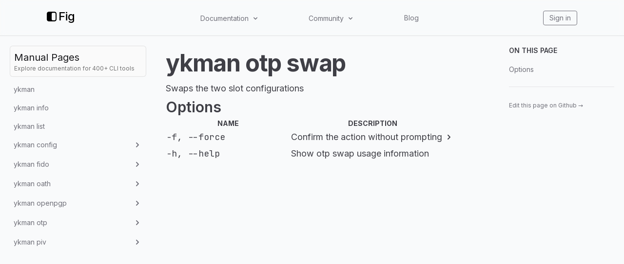

--- FILE ---
content_type: text/html; charset=utf-8
request_url: https://fig.io/manual/ykman/otp/swap
body_size: 79109
content:
<!DOCTYPE html><html lang="en"><head><meta name="twitter:card" content="summary_large_image"/><meta name="twitter:creator" content="@fig"/><meta property="og:url" content="https://fig.io/"/><meta property="og:image:alt" content="Fig, the next-generation command line."/><meta name="viewport" content="width=device-width, initial-scale=1, shrink-to-fit=no"/><meta charSet="utf-8"/><link rel="icon" href="/icons/fig.png"/><link rel="preconnect" href="https://EX0W8R7TIO-dsn.algolia.net" crossorigin="true"/><title>ykman otp swap | Fig</title><meta name="robots" content="index,follow"/><meta name="googlebot" content="index,follow"/><meta name="description" content="Swaps the two slot configurations"/><meta property="og:title" content="ykman otp swap"/><meta property="og:description" content="Swaps the two slot configurations"/><meta property="og:type" content="website"/><meta property="og:image" content="https://og.tailgraph.com/og?fontFamily=Inter&amp;title=ykman%20otp%20swap&amp;titleTailwind=text-gray-800%20font-bold%20text-6xl&amp;text=Swaps%20the%20two%20slot%20configurations&amp;textTailwind=text-gray-700%20text-2xl%20mt-4&amp;logoUrl=https%3A%2F%2Ffig.io%2Ficons%2Ffig.svg&amp;logoTailwind=bg-transparent%20mx-auto%20mb-8%20h-16%20w-16&amp;bgTailwind=bg-white&amp;footerTailwind=text-teal-600"/><meta property="og:image:width" content="1200"/><meta property="og:image:height" content="630"/><meta name="next-head-count" content="18"/><link rel="stylesheet" href="https://cdn.jsdelivr.net/npm/docsearch.js@2/dist/cdn/docsearch.min.css"/><style id="stitches">--sxs{--sxs:2 c-PJLV c-bchPJt}@media{.c-bchPJt{width:100%;background:#f5f5f5;padding:2.5rem}@media (max-width: 700px){.c-bchPJt{padding:1.5rem;border-radius:0 !important}}@media (max-width: 450px){.c-bchPJt{padding:1rem}}}--sxs{--sxs:3 c-PJLV-cQMQQe-padding-padded}@media{.c-PJLV-cQMQQe-padding-padded{padding:1.5rem}@media (max-width: 700px){.c-PJLV-cQMQQe-padding-padded{padding:1.5rem}}}</style><link rel="preload" href="/_next/static/css/5dfd55ffc032d7e7.css" as="style"/><link rel="stylesheet" href="/_next/static/css/5dfd55ffc032d7e7.css" data-n-g=""/><link rel="preload" href="/_next/static/css/09480c9816614e31.css" as="style"/><link rel="stylesheet" href="/_next/static/css/09480c9816614e31.css" data-n-p=""/><noscript data-n-css=""></noscript><script defer="" nomodule="" src="/_next/static/chunks/polyfills-c67a75d1b6f99dc8.js"></script><script src="/_next/static/chunks/webpack-34fc5d52645a25b8.js" defer=""></script><script src="/_next/static/chunks/framework-f8115f7fae64930e.js" defer=""></script><script src="/_next/static/chunks/main-20f1ec9706216c13.js" defer=""></script><script src="/_next/static/chunks/pages/_app-5d4e6533fe3e6abc.js" defer=""></script><script src="/_next/static/chunks/4ad82c5e-f6b93beccfb98279.js" defer=""></script><script src="/_next/static/chunks/1fd88f47-0fb93c170e614049.js" defer=""></script><script src="/_next/static/chunks/d0447323-346206b92444316e.js" defer=""></script><script src="/_next/static/chunks/d64684d8-77d54a533ee576cc.js" defer=""></script><script src="/_next/static/chunks/18757-f4b101392753241a.js" defer=""></script><script src="/_next/static/chunks/63278-6940ee18dddbcfc1.js" defer=""></script><script src="/_next/static/chunks/5968-8bee22124391e156.js" defer=""></script><script src="/_next/static/chunks/pages/manual/%5B...slug%5D-13e45e80ba738671.js" defer=""></script><script src="/_next/static/QA4rvyfiEkM5DIpgNDpjR/_buildManifest.js" defer=""></script><script src="/_next/static/QA4rvyfiEkM5DIpgNDpjR/_ssgManifest.js" defer=""></script></head><body class="bg-black"><div id="__next" data-reactroot=""><div class="h-[var(--h-navbar-mobile)] sm:h-[var(--h-navbar)] w-full top-0 absolute bg-gray-50 dark:bg-zinc-900"></div><header class="header_header__pffuR bg-opacity-20 dark:bg-opacity-20 border-b bg-gray-50 dark:bg-zinc-900 border-black/10 dark:border-white/10"><nav class="header_container__sa798"><div class="header_upper__jYedx"><a href="/"><div class="flex flex-row items-center flex-none flex-nowrap invert dark:invert-0" style="font-weight:500;font-size:24px;margin-bottom:5px;min-width:60px"><svg width="20" height="20" viewBox="0 0 280 280" xmlns="http://www.w3.org/2000/svg" fill="white"><mask id="subtract"><path x="0" y="0" width="280" height="280" d="M0 53C0 23.7289 23.7289 0 53 0H227C256.271 0 280 23.7289 280 53V227C280 256.271 256.271 280 227 280H53C23.7289 280 0 256.271 0 227V53Z" fill="white"></path><rect x="140" y="30" width="112" height="220" rx="38" fill="black"></rect></mask><path mask="url(#subtract)" x="0" y="0" width="280" height="280" d="M0 53C0 23.7289 23.7289 0 53 0H227C256.271 0 280 23.7289 280 53V227C280 256.271 256.271 280 227 280H53C23.7289 280 0 256.271 0 227V53Z"></path></svg><span class="ml-1 text-white">Fig</span></div></a><div class="header_desktop__ijo6_ gap-4"><div class="relative" data-headlessui-state=""><button class="text-sm text-zinc-500 hover:text-zinc-900 dark:text-[#ccc] dark:hover:text-[#ecf0f1] transition-color duration-300" type="button" aria-expanded="false" data-headlessui-state=""><span class="inline-flex items-center select-none cursor-pointer">Documentation<svg stroke="currentColor" fill="currentColor" stroke-width="0" viewBox="0 0 20 20" aria-hidden="true" class="w-4 h-4 flex-shrink-0 ml-1.5" height="1em" width="1em" xmlns="http://www.w3.org/2000/svg"><path fill-rule="evenodd" d="M5.293 7.293a1 1 0 011.414 0L10 10.586l3.293-3.293a1 1 0 111.414 1.414l-4 4a1 1 0 01-1.414 0l-4-4a1 1 0 010-1.414z" clip-rule="evenodd"></path></svg></span></button></div><div style="position:fixed;top:1px;left:1px;width:1px;height:0;padding:0;margin:-1px;overflow:hidden;clip:rect(0, 0, 0, 0);white-space:nowrap;border-width:0;display:none"></div><div class="relative" data-headlessui-state=""><button class="text-sm text-zinc-500 hover:text-zinc-900 dark:text-[#ccc] dark:hover:text-[#ecf0f1] transition-color duration-300" type="button" aria-expanded="false" data-headlessui-state=""><span class="inline-flex items-center select-none cursor-pointer">Community<svg stroke="currentColor" fill="currentColor" stroke-width="0" viewBox="0 0 20 20" aria-hidden="true" class="w-4 h-4 flex-shrink-0 ml-1.5" height="1em" width="1em" xmlns="http://www.w3.org/2000/svg"><path fill-rule="evenodd" d="M5.293 7.293a1 1 0 011.414 0L10 10.586l3.293-3.293a1 1 0 111.414 1.414l-4 4a1 1 0 01-1.414 0l-4-4a1 1 0 010-1.414z" clip-rule="evenodd"></path></svg></span></button></div><div style="position:fixed;top:1px;left:1px;width:1px;height:0;padding:0;margin:-1px;overflow:hidden;clip:rect(0, 0, 0, 0);white-space:nowrap;border-width:0;display:none"></div><a class="text-sm text-zinc-500 hover:text-zinc-900 dark:text-[#ccc] dark:hover:text-[#ecf0f1] transition-color duration-300" href="/blog">Blog</a></div><div class="header_iconLinkContainer__TqAXl"><a class="text-sm text-zinc-500 hover:text-zinc-900 dark:text-[#ccc] dark:hover:text-[#ecf0f1] transition-color duration-300 px-3 py-1 rounded border-zinc-500 border hover:border-[#ecf0f1]" href="https://app.fig.io">Sign in</a></div></div><div class="undefined header_mobile__WUsdc"><div class="relative" data-headlessui-state=""><button class="text-sm text-zinc-500 hover:text-zinc-900 dark:text-[#ccc] dark:hover:text-[#ecf0f1] transition-color duration-300" type="button" aria-expanded="false" data-headlessui-state=""><span class="inline-flex items-center select-none cursor-pointer">Docs<svg stroke="currentColor" fill="currentColor" stroke-width="0" viewBox="0 0 20 20" aria-hidden="true" class="w-4 h-4 flex-shrink-0 ml-0.5 mr-1.5" height="1em" width="1em" xmlns="http://www.w3.org/2000/svg"><path fill-rule="evenodd" d="M5.293 7.293a1 1 0 011.414 0L10 10.586l3.293-3.293a1 1 0 111.414 1.414l-4 4a1 1 0 01-1.414 0l-4-4a1 1 0 010-1.414z" clip-rule="evenodd"></path></svg></span></button></div><div style="position:fixed;top:1px;left:1px;width:1px;height:0;padding:0;margin:-1px;overflow:hidden;clip:rect(0, 0, 0, 0);white-space:nowrap;border-width:0;display:none"></div><div class="relative" data-headlessui-state=""><button class="text-sm text-zinc-500 hover:text-zinc-900 dark:text-[#ccc] dark:hover:text-[#ecf0f1] transition-color duration-300" type="button" aria-expanded="false" data-headlessui-state=""><span class="inline-flex items-center select-none cursor-pointer">Community<svg stroke="currentColor" fill="currentColor" stroke-width="0" viewBox="0 0 20 20" aria-hidden="true" class="w-4 h-4 flex-shrink-0 ml-0.5 mr-1.5" height="1em" width="1em" xmlns="http://www.w3.org/2000/svg"><path fill-rule="evenodd" d="M5.293 7.293a1 1 0 011.414 0L10 10.586l3.293-3.293a1 1 0 111.414 1.414l-4 4a1 1 0 01-1.414 0l-4-4a1 1 0 010-1.414z" clip-rule="evenodd"></path></svg></span></button></div><div style="position:fixed;top:1px;left:1px;width:1px;height:0;padding:0;margin:-1px;overflow:hidden;clip:rect(0, 0, 0, 0);white-space:nowrap;border-width:0;display:none"></div><a class="text-sm text-zinc-500 hover:text-zinc-900 dark:text-[#ccc] dark:hover:text-[#ecf0f1] transition-color duration-300" href="/blog">Blog</a></div></nav></header><div class="bg-white subpixel-antialiased"><div class="flex flex-1 flex-col lg:flex-row justify-center sm:items-center lg:items-start h-full bg-gray-50 dark:bg-zinc-900"><aside class="top-navbar w-full max-w-[690px] lg:w-80 p-5 h-auto lg:h-[calc(100vh-var(--h-navbar))] lg:sticky overflow-y-scroll bg-transparent z-20"><a class="mb-2 p-2 bg-zinc-50 hover:bg-zinc-100 dark:bg-zinc-800/75 dark:hover:bg-zinc-800/90 rounded-md border border-black/10 dark:border-white/5 no-underline animation-hover hover:text-white block" href="/manual"><h3 class="text-zinc-900 dark:text-zinc-50 m-0">Manual Pages</h3><h6 class="text-neutral-500 dark:text-gray-500 text-xs">Explore documentation for 400+ CLI tools</h6></a><ul class="space-y-0.5"><li class="flex text-sm rounded-md animation-hover text-zinc-500 hover:text-zinc-500 dark:text-zinc-400 dark:hover:text-zinc-400 hover:bg-black/5 dark:hover:bg-white/5 p-2 flex items-center justify-between gap-2 cursor-pointer" id="headlessui-disclosure-button-undefined" aria-expanded="false" data-headlessui-state="">Menu<svg stroke="currentColor" fill="currentColor" stroke-width="0" viewBox="0 0 20 20" aria-hidden="true" class="h-5 w-5 animation-disclosure" height="1em" width="1em" xmlns="http://www.w3.org/2000/svg"><path fill-rule="evenodd" d="M7.293 14.707a1 1 0 010-1.414L10.586 10 7.293 6.707a1 1 0 011.414-1.414l4 4a1 1 0 010 1.414l-4 4a1 1 0 01-1.414 0z" clip-rule="evenodd"></path></svg></li><div class="origin-top overflow-hidden animation-disclosure opacity-0" style="max-height:0px" id="headlessui-disclosure-panel-undefined" data-headlessui-state=""><div><ul class="space-y-0.5 ml-5"><li class="flex text-sm rounded-md animation-hover text-zinc-500 hover:text-zinc-500 dark:text-zinc-400 dark:hover:text-zinc-400 hover:bg-black/5 dark:hover:bg-white/5"><a class="inline-block w-full p-2 whitespace-nowrap rtl text-ellipsis overflow-hidden text-zinc-500 hover:text-zinc-500 dark:text-zinc-400 dark:hover:text-zinc-400" href="/manual/ykman">ykman</a></li><li class="flex text-sm rounded-md animation-hover text-zinc-500 hover:text-zinc-500 dark:text-zinc-400 dark:hover:text-zinc-400 hover:bg-black/5 dark:hover:bg-white/5"><a class="inline-block w-full p-2 whitespace-nowrap rtl text-ellipsis overflow-hidden text-zinc-500 hover:text-zinc-500 dark:text-zinc-400 dark:hover:text-zinc-400" href="/manual/ykman/info">ykman info</a></li><li class="flex text-sm rounded-md animation-hover text-zinc-500 hover:text-zinc-500 dark:text-zinc-400 dark:hover:text-zinc-400 hover:bg-black/5 dark:hover:bg-white/5"><a class="inline-block w-full p-2 whitespace-nowrap rtl text-ellipsis overflow-hidden text-zinc-500 hover:text-zinc-500 dark:text-zinc-400 dark:hover:text-zinc-400" href="/manual/ykman/list">ykman list</a></li><li class="flex text-sm rounded-md animation-hover text-zinc-500 hover:text-zinc-500 dark:text-zinc-400 dark:hover:text-zinc-400 hover:bg-black/5 dark:hover:bg-white/5 p-2 flex items-center justify-between gap-2 cursor-pointer" id="headlessui-disclosure-button-undefined" aria-expanded="false" data-headlessui-state="">ykman config<svg stroke="currentColor" fill="currentColor" stroke-width="0" viewBox="0 0 20 20" aria-hidden="true" class="h-5 w-5 animation-disclosure" height="1em" width="1em" xmlns="http://www.w3.org/2000/svg"><path fill-rule="evenodd" d="M7.293 14.707a1 1 0 010-1.414L10.586 10 7.293 6.707a1 1 0 011.414-1.414l4 4a1 1 0 010 1.414l-4 4a1 1 0 01-1.414 0z" clip-rule="evenodd"></path></svg></li><div class="origin-top overflow-hidden animation-disclosure opacity-0" style="max-height:0px" id="headlessui-disclosure-panel-undefined" data-headlessui-state=""><div><ul class="space-y-0.5 ml-5"><li class="flex text-sm rounded-md animation-hover text-zinc-500 hover:text-zinc-500 dark:text-zinc-400 dark:hover:text-zinc-400 hover:bg-black/5 dark:hover:bg-white/5"><a class="inline-block w-full p-2 whitespace-nowrap rtl text-ellipsis overflow-hidden text-zinc-500 hover:text-zinc-500 dark:text-zinc-400 dark:hover:text-zinc-400" href="/manual/ykman/config">ykman config</a></li><li class="flex text-sm rounded-md animation-hover text-zinc-500 hover:text-zinc-500 dark:text-zinc-400 dark:hover:text-zinc-400 hover:bg-black/5 dark:hover:bg-white/5"><a class="inline-block w-full p-2 whitespace-nowrap rtl text-ellipsis overflow-hidden text-zinc-500 hover:text-zinc-500 dark:text-zinc-400 dark:hover:text-zinc-400" href="/manual/ykman/config/mode">ykman config mode</a></li><li class="flex text-sm rounded-md animation-hover text-zinc-500 hover:text-zinc-500 dark:text-zinc-400 dark:hover:text-zinc-400 hover:bg-black/5 dark:hover:bg-white/5"><a class="inline-block w-full p-2 whitespace-nowrap rtl text-ellipsis overflow-hidden text-zinc-500 hover:text-zinc-500 dark:text-zinc-400 dark:hover:text-zinc-400" href="/manual/ykman/config/nfc">ykman config nfc</a></li><li class="flex text-sm rounded-md animation-hover text-zinc-500 hover:text-zinc-500 dark:text-zinc-400 dark:hover:text-zinc-400 hover:bg-black/5 dark:hover:bg-white/5"><a class="inline-block w-full p-2 whitespace-nowrap rtl text-ellipsis overflow-hidden text-zinc-500 hover:text-zinc-500 dark:text-zinc-400 dark:hover:text-zinc-400" href="/manual/ykman/config/set-lock-code">ykman config set-lock-code</a></li><li class="flex text-sm rounded-md animation-hover text-zinc-500 hover:text-zinc-500 dark:text-zinc-400 dark:hover:text-zinc-400 hover:bg-black/5 dark:hover:bg-white/5"><a class="inline-block w-full p-2 whitespace-nowrap rtl text-ellipsis overflow-hidden text-zinc-500 hover:text-zinc-500 dark:text-zinc-400 dark:hover:text-zinc-400" href="/manual/ykman/config/usb">ykman config usb</a></li></ul></div></div><li class="flex text-sm rounded-md animation-hover text-zinc-500 hover:text-zinc-500 dark:text-zinc-400 dark:hover:text-zinc-400 hover:bg-black/5 dark:hover:bg-white/5 p-2 flex items-center justify-between gap-2 cursor-pointer" id="headlessui-disclosure-button-undefined" aria-expanded="false" data-headlessui-state="">ykman fido<svg stroke="currentColor" fill="currentColor" stroke-width="0" viewBox="0 0 20 20" aria-hidden="true" class="h-5 w-5 animation-disclosure" height="1em" width="1em" xmlns="http://www.w3.org/2000/svg"><path fill-rule="evenodd" d="M7.293 14.707a1 1 0 010-1.414L10.586 10 7.293 6.707a1 1 0 011.414-1.414l4 4a1 1 0 010 1.414l-4 4a1 1 0 01-1.414 0z" clip-rule="evenodd"></path></svg></li><div class="origin-top overflow-hidden animation-disclosure opacity-0" style="max-height:0px" id="headlessui-disclosure-panel-undefined" data-headlessui-state=""><div><ul class="space-y-0.5 ml-5"><li class="flex text-sm rounded-md animation-hover text-zinc-500 hover:text-zinc-500 dark:text-zinc-400 dark:hover:text-zinc-400 hover:bg-black/5 dark:hover:bg-white/5"><a class="inline-block w-full p-2 whitespace-nowrap rtl text-ellipsis overflow-hidden text-zinc-500 hover:text-zinc-500 dark:text-zinc-400 dark:hover:text-zinc-400" href="/manual/ykman/fido">ykman fido</a></li><li class="flex text-sm rounded-md animation-hover text-zinc-500 hover:text-zinc-500 dark:text-zinc-400 dark:hover:text-zinc-400 hover:bg-black/5 dark:hover:bg-white/5"><a class="inline-block w-full p-2 whitespace-nowrap rtl text-ellipsis overflow-hidden text-zinc-500 hover:text-zinc-500 dark:text-zinc-400 dark:hover:text-zinc-400" href="/manual/ykman/fido/info">ykman fido info</a></li><li class="flex text-sm rounded-md animation-hover text-zinc-500 hover:text-zinc-500 dark:text-zinc-400 dark:hover:text-zinc-400 hover:bg-black/5 dark:hover:bg-white/5"><a class="inline-block w-full p-2 whitespace-nowrap rtl text-ellipsis overflow-hidden text-zinc-500 hover:text-zinc-500 dark:text-zinc-400 dark:hover:text-zinc-400" href="/manual/ykman/fido/reset">ykman fido reset</a></li><li class="flex text-sm rounded-md animation-hover text-zinc-500 hover:text-zinc-500 dark:text-zinc-400 dark:hover:text-zinc-400 hover:bg-black/5 dark:hover:bg-white/5 p-2 flex items-center justify-between gap-2 cursor-pointer" id="headlessui-disclosure-button-undefined" aria-expanded="false" data-headlessui-state="">ykman fido access<svg stroke="currentColor" fill="currentColor" stroke-width="0" viewBox="0 0 20 20" aria-hidden="true" class="h-5 w-5 animation-disclosure" height="1em" width="1em" xmlns="http://www.w3.org/2000/svg"><path fill-rule="evenodd" d="M7.293 14.707a1 1 0 010-1.414L10.586 10 7.293 6.707a1 1 0 011.414-1.414l4 4a1 1 0 010 1.414l-4 4a1 1 0 01-1.414 0z" clip-rule="evenodd"></path></svg></li><div class="origin-top overflow-hidden animation-disclosure opacity-0" style="max-height:0px" id="headlessui-disclosure-panel-undefined" data-headlessui-state=""><div><ul class="space-y-0.5 ml-5"><li class="flex text-sm rounded-md animation-hover text-zinc-500 hover:text-zinc-500 dark:text-zinc-400 dark:hover:text-zinc-400 hover:bg-black/5 dark:hover:bg-white/5"><a class="inline-block w-full p-2 whitespace-nowrap rtl text-ellipsis overflow-hidden text-zinc-500 hover:text-zinc-500 dark:text-zinc-400 dark:hover:text-zinc-400" href="/manual/ykman/fido/access">ykman fido access</a></li><li class="flex text-sm rounded-md animation-hover text-zinc-500 hover:text-zinc-500 dark:text-zinc-400 dark:hover:text-zinc-400 hover:bg-black/5 dark:hover:bg-white/5"><a class="inline-block w-full p-2 whitespace-nowrap rtl text-ellipsis overflow-hidden text-zinc-500 hover:text-zinc-500 dark:text-zinc-400 dark:hover:text-zinc-400" href="/manual/ykman/fido/access/change-pin">ykman fido access change-pin</a></li><li class="flex text-sm rounded-md animation-hover text-zinc-500 hover:text-zinc-500 dark:text-zinc-400 dark:hover:text-zinc-400 hover:bg-black/5 dark:hover:bg-white/5"><a class="inline-block w-full p-2 whitespace-nowrap rtl text-ellipsis overflow-hidden text-zinc-500 hover:text-zinc-500 dark:text-zinc-400 dark:hover:text-zinc-400" href="/manual/ykman/fido/access/verify-pin">ykman fido access verify-pin</a></li></ul></div></div><li class="flex text-sm rounded-md animation-hover text-zinc-500 hover:text-zinc-500 dark:text-zinc-400 dark:hover:text-zinc-400 hover:bg-black/5 dark:hover:bg-white/5 p-2 flex items-center justify-between gap-2 cursor-pointer" id="headlessui-disclosure-button-undefined" aria-expanded="false" data-headlessui-state="">ykman fido credentials<svg stroke="currentColor" fill="currentColor" stroke-width="0" viewBox="0 0 20 20" aria-hidden="true" class="h-5 w-5 animation-disclosure" height="1em" width="1em" xmlns="http://www.w3.org/2000/svg"><path fill-rule="evenodd" d="M7.293 14.707a1 1 0 010-1.414L10.586 10 7.293 6.707a1 1 0 011.414-1.414l4 4a1 1 0 010 1.414l-4 4a1 1 0 01-1.414 0z" clip-rule="evenodd"></path></svg></li><div class="origin-top overflow-hidden animation-disclosure opacity-0" style="max-height:0px" id="headlessui-disclosure-panel-undefined" data-headlessui-state=""><div><ul class="space-y-0.5 ml-5"><li class="flex text-sm rounded-md animation-hover text-zinc-500 hover:text-zinc-500 dark:text-zinc-400 dark:hover:text-zinc-400 hover:bg-black/5 dark:hover:bg-white/5"><a class="inline-block w-full p-2 whitespace-nowrap rtl text-ellipsis overflow-hidden text-zinc-500 hover:text-zinc-500 dark:text-zinc-400 dark:hover:text-zinc-400" href="/manual/ykman/fido/credentials">ykman fido credentials</a></li><li class="flex text-sm rounded-md animation-hover text-zinc-500 hover:text-zinc-500 dark:text-zinc-400 dark:hover:text-zinc-400 hover:bg-black/5 dark:hover:bg-white/5"><a class="inline-block w-full p-2 whitespace-nowrap rtl text-ellipsis overflow-hidden text-zinc-500 hover:text-zinc-500 dark:text-zinc-400 dark:hover:text-zinc-400" href="/manual/ykman/fido/credentials/delete">ykman fido credentials delete</a></li><li class="flex text-sm rounded-md animation-hover text-zinc-500 hover:text-zinc-500 dark:text-zinc-400 dark:hover:text-zinc-400 hover:bg-black/5 dark:hover:bg-white/5"><a class="inline-block w-full p-2 whitespace-nowrap rtl text-ellipsis overflow-hidden text-zinc-500 hover:text-zinc-500 dark:text-zinc-400 dark:hover:text-zinc-400" href="/manual/ykman/fido/credentials/list">ykman fido credentials list</a></li></ul></div></div><li class="flex text-sm rounded-md animation-hover text-zinc-500 hover:text-zinc-500 dark:text-zinc-400 dark:hover:text-zinc-400 hover:bg-black/5 dark:hover:bg-white/5 p-2 flex items-center justify-between gap-2 cursor-pointer" id="headlessui-disclosure-button-undefined" aria-expanded="false" data-headlessui-state="">ykman fido fingerprints<svg stroke="currentColor" fill="currentColor" stroke-width="0" viewBox="0 0 20 20" aria-hidden="true" class="h-5 w-5 animation-disclosure" height="1em" width="1em" xmlns="http://www.w3.org/2000/svg"><path fill-rule="evenodd" d="M7.293 14.707a1 1 0 010-1.414L10.586 10 7.293 6.707a1 1 0 011.414-1.414l4 4a1 1 0 010 1.414l-4 4a1 1 0 01-1.414 0z" clip-rule="evenodd"></path></svg></li><div class="origin-top overflow-hidden animation-disclosure opacity-0" style="max-height:0px" id="headlessui-disclosure-panel-undefined" data-headlessui-state=""><div><ul class="space-y-0.5 ml-5"><li class="flex text-sm rounded-md animation-hover text-zinc-500 hover:text-zinc-500 dark:text-zinc-400 dark:hover:text-zinc-400 hover:bg-black/5 dark:hover:bg-white/5"><a class="inline-block w-full p-2 whitespace-nowrap rtl text-ellipsis overflow-hidden text-zinc-500 hover:text-zinc-500 dark:text-zinc-400 dark:hover:text-zinc-400" href="/manual/ykman/fido/fingerprints">ykman fido fingerprints</a></li><li class="flex text-sm rounded-md animation-hover text-zinc-500 hover:text-zinc-500 dark:text-zinc-400 dark:hover:text-zinc-400 hover:bg-black/5 dark:hover:bg-white/5"><a class="inline-block w-full p-2 whitespace-nowrap rtl text-ellipsis overflow-hidden text-zinc-500 hover:text-zinc-500 dark:text-zinc-400 dark:hover:text-zinc-400" href="/manual/ykman/fido/fingerprints/add">ykman fido fingerprints add</a></li><li class="flex text-sm rounded-md animation-hover text-zinc-500 hover:text-zinc-500 dark:text-zinc-400 dark:hover:text-zinc-400 hover:bg-black/5 dark:hover:bg-white/5"><a class="inline-block w-full p-2 whitespace-nowrap rtl text-ellipsis overflow-hidden text-zinc-500 hover:text-zinc-500 dark:text-zinc-400 dark:hover:text-zinc-400" href="/manual/ykman/fido/fingerprints/delete">ykman fido fingerprints delete</a></li><li class="flex text-sm rounded-md animation-hover text-zinc-500 hover:text-zinc-500 dark:text-zinc-400 dark:hover:text-zinc-400 hover:bg-black/5 dark:hover:bg-white/5"><a class="inline-block w-full p-2 whitespace-nowrap rtl text-ellipsis overflow-hidden text-zinc-500 hover:text-zinc-500 dark:text-zinc-400 dark:hover:text-zinc-400" href="/manual/ykman/fido/fingerprints/list">ykman fido fingerprints list</a></li><li class="flex text-sm rounded-md animation-hover text-zinc-500 hover:text-zinc-500 dark:text-zinc-400 dark:hover:text-zinc-400 hover:bg-black/5 dark:hover:bg-white/5"><a class="inline-block w-full p-2 whitespace-nowrap rtl text-ellipsis overflow-hidden text-zinc-500 hover:text-zinc-500 dark:text-zinc-400 dark:hover:text-zinc-400" href="/manual/ykman/fido/fingerprints/rename">ykman fido fingerprints rename</a></li></ul></div></div></ul></div></div><li class="flex text-sm rounded-md animation-hover text-zinc-500 hover:text-zinc-500 dark:text-zinc-400 dark:hover:text-zinc-400 hover:bg-black/5 dark:hover:bg-white/5 p-2 flex items-center justify-between gap-2 cursor-pointer" id="headlessui-disclosure-button-undefined" aria-expanded="false" data-headlessui-state="">ykman oath<svg stroke="currentColor" fill="currentColor" stroke-width="0" viewBox="0 0 20 20" aria-hidden="true" class="h-5 w-5 animation-disclosure" height="1em" width="1em" xmlns="http://www.w3.org/2000/svg"><path fill-rule="evenodd" d="M7.293 14.707a1 1 0 010-1.414L10.586 10 7.293 6.707a1 1 0 011.414-1.414l4 4a1 1 0 010 1.414l-4 4a1 1 0 01-1.414 0z" clip-rule="evenodd"></path></svg></li><div class="origin-top overflow-hidden animation-disclosure opacity-0" style="max-height:0px" id="headlessui-disclosure-panel-undefined" data-headlessui-state=""><div><ul class="space-y-0.5 ml-5"><li class="flex text-sm rounded-md animation-hover text-zinc-500 hover:text-zinc-500 dark:text-zinc-400 dark:hover:text-zinc-400 hover:bg-black/5 dark:hover:bg-white/5"><a class="inline-block w-full p-2 whitespace-nowrap rtl text-ellipsis overflow-hidden text-zinc-500 hover:text-zinc-500 dark:text-zinc-400 dark:hover:text-zinc-400" href="/manual/ykman/oath">ykman oath</a></li><li class="flex text-sm rounded-md animation-hover text-zinc-500 hover:text-zinc-500 dark:text-zinc-400 dark:hover:text-zinc-400 hover:bg-black/5 dark:hover:bg-white/5"><a class="inline-block w-full p-2 whitespace-nowrap rtl text-ellipsis overflow-hidden text-zinc-500 hover:text-zinc-500 dark:text-zinc-400 dark:hover:text-zinc-400" href="/manual/ykman/oath/info">ykman oath info</a></li><li class="flex text-sm rounded-md animation-hover text-zinc-500 hover:text-zinc-500 dark:text-zinc-400 dark:hover:text-zinc-400 hover:bg-black/5 dark:hover:bg-white/5"><a class="inline-block w-full p-2 whitespace-nowrap rtl text-ellipsis overflow-hidden text-zinc-500 hover:text-zinc-500 dark:text-zinc-400 dark:hover:text-zinc-400" href="/manual/ykman/oath/reset">ykman oath reset</a></li><li class="flex text-sm rounded-md animation-hover text-zinc-500 hover:text-zinc-500 dark:text-zinc-400 dark:hover:text-zinc-400 hover:bg-black/5 dark:hover:bg-white/5 p-2 flex items-center justify-between gap-2 cursor-pointer" id="headlessui-disclosure-button-undefined" aria-expanded="false" data-headlessui-state="">ykman oath access<svg stroke="currentColor" fill="currentColor" stroke-width="0" viewBox="0 0 20 20" aria-hidden="true" class="h-5 w-5 animation-disclosure" height="1em" width="1em" xmlns="http://www.w3.org/2000/svg"><path fill-rule="evenodd" d="M7.293 14.707a1 1 0 010-1.414L10.586 10 7.293 6.707a1 1 0 011.414-1.414l4 4a1 1 0 010 1.414l-4 4a1 1 0 01-1.414 0z" clip-rule="evenodd"></path></svg></li><div class="origin-top overflow-hidden animation-disclosure opacity-0" style="max-height:0px" id="headlessui-disclosure-panel-undefined" data-headlessui-state=""><div><ul class="space-y-0.5 ml-5"><li class="flex text-sm rounded-md animation-hover text-zinc-500 hover:text-zinc-500 dark:text-zinc-400 dark:hover:text-zinc-400 hover:bg-black/5 dark:hover:bg-white/5"><a class="inline-block w-full p-2 whitespace-nowrap rtl text-ellipsis overflow-hidden text-zinc-500 hover:text-zinc-500 dark:text-zinc-400 dark:hover:text-zinc-400" href="/manual/ykman/oath/access">ykman oath access</a></li><li class="flex text-sm rounded-md animation-hover text-zinc-500 hover:text-zinc-500 dark:text-zinc-400 dark:hover:text-zinc-400 hover:bg-black/5 dark:hover:bg-white/5"><a class="inline-block w-full p-2 whitespace-nowrap rtl text-ellipsis overflow-hidden text-zinc-500 hover:text-zinc-500 dark:text-zinc-400 dark:hover:text-zinc-400" href="/manual/ykman/oath/access/change">ykman oath access change</a></li><li class="flex text-sm rounded-md animation-hover text-zinc-500 hover:text-zinc-500 dark:text-zinc-400 dark:hover:text-zinc-400 hover:bg-black/5 dark:hover:bg-white/5"><a class="inline-block w-full p-2 whitespace-nowrap rtl text-ellipsis overflow-hidden text-zinc-500 hover:text-zinc-500 dark:text-zinc-400 dark:hover:text-zinc-400" href="/manual/ykman/oath/access/forget">ykman oath access forget</a></li><li class="flex text-sm rounded-md animation-hover text-zinc-500 hover:text-zinc-500 dark:text-zinc-400 dark:hover:text-zinc-400 hover:bg-black/5 dark:hover:bg-white/5"><a class="inline-block w-full p-2 whitespace-nowrap rtl text-ellipsis overflow-hidden text-zinc-500 hover:text-zinc-500 dark:text-zinc-400 dark:hover:text-zinc-400" href="/manual/ykman/oath/access/remember">ykman oath access remember</a></li></ul></div></div><li class="flex text-sm rounded-md animation-hover text-zinc-500 hover:text-zinc-500 dark:text-zinc-400 dark:hover:text-zinc-400 hover:bg-black/5 dark:hover:bg-white/5 p-2 flex items-center justify-between gap-2 cursor-pointer" id="headlessui-disclosure-button-undefined" aria-expanded="false" data-headlessui-state="">ykman oath accounts<svg stroke="currentColor" fill="currentColor" stroke-width="0" viewBox="0 0 20 20" aria-hidden="true" class="h-5 w-5 animation-disclosure" height="1em" width="1em" xmlns="http://www.w3.org/2000/svg"><path fill-rule="evenodd" d="M7.293 14.707a1 1 0 010-1.414L10.586 10 7.293 6.707a1 1 0 011.414-1.414l4 4a1 1 0 010 1.414l-4 4a1 1 0 01-1.414 0z" clip-rule="evenodd"></path></svg></li><div class="origin-top overflow-hidden animation-disclosure opacity-0" style="max-height:0px" id="headlessui-disclosure-panel-undefined" data-headlessui-state=""><div><ul class="space-y-0.5 ml-5"><li class="flex text-sm rounded-md animation-hover text-zinc-500 hover:text-zinc-500 dark:text-zinc-400 dark:hover:text-zinc-400 hover:bg-black/5 dark:hover:bg-white/5"><a class="inline-block w-full p-2 whitespace-nowrap rtl text-ellipsis overflow-hidden text-zinc-500 hover:text-zinc-500 dark:text-zinc-400 dark:hover:text-zinc-400" href="/manual/ykman/oath/accounts">ykman oath accounts</a></li><li class="flex text-sm rounded-md animation-hover text-zinc-500 hover:text-zinc-500 dark:text-zinc-400 dark:hover:text-zinc-400 hover:bg-black/5 dark:hover:bg-white/5"><a class="inline-block w-full p-2 whitespace-nowrap rtl text-ellipsis overflow-hidden text-zinc-500 hover:text-zinc-500 dark:text-zinc-400 dark:hover:text-zinc-400" href="/manual/ykman/oath/accounts/add">ykman oath accounts add</a></li><li class="flex text-sm rounded-md animation-hover text-zinc-500 hover:text-zinc-500 dark:text-zinc-400 dark:hover:text-zinc-400 hover:bg-black/5 dark:hover:bg-white/5"><a class="inline-block w-full p-2 whitespace-nowrap rtl text-ellipsis overflow-hidden text-zinc-500 hover:text-zinc-500 dark:text-zinc-400 dark:hover:text-zinc-400" href="/manual/ykman/oath/accounts/code">ykman oath accounts code</a></li><li class="flex text-sm rounded-md animation-hover text-zinc-500 hover:text-zinc-500 dark:text-zinc-400 dark:hover:text-zinc-400 hover:bg-black/5 dark:hover:bg-white/5"><a class="inline-block w-full p-2 whitespace-nowrap rtl text-ellipsis overflow-hidden text-zinc-500 hover:text-zinc-500 dark:text-zinc-400 dark:hover:text-zinc-400" href="/manual/ykman/oath/accounts/delete">ykman oath accounts delete</a></li><li class="flex text-sm rounded-md animation-hover text-zinc-500 hover:text-zinc-500 dark:text-zinc-400 dark:hover:text-zinc-400 hover:bg-black/5 dark:hover:bg-white/5"><a class="inline-block w-full p-2 whitespace-nowrap rtl text-ellipsis overflow-hidden text-zinc-500 hover:text-zinc-500 dark:text-zinc-400 dark:hover:text-zinc-400" href="/manual/ykman/oath/accounts/list">ykman oath accounts list</a></li><li class="flex text-sm rounded-md animation-hover text-zinc-500 hover:text-zinc-500 dark:text-zinc-400 dark:hover:text-zinc-400 hover:bg-black/5 dark:hover:bg-white/5"><a class="inline-block w-full p-2 whitespace-nowrap rtl text-ellipsis overflow-hidden text-zinc-500 hover:text-zinc-500 dark:text-zinc-400 dark:hover:text-zinc-400" href="/manual/ykman/oath/accounts/rename">ykman oath accounts rename</a></li><li class="flex text-sm rounded-md animation-hover text-zinc-500 hover:text-zinc-500 dark:text-zinc-400 dark:hover:text-zinc-400 hover:bg-black/5 dark:hover:bg-white/5"><a class="inline-block w-full p-2 whitespace-nowrap rtl text-ellipsis overflow-hidden text-zinc-500 hover:text-zinc-500 dark:text-zinc-400 dark:hover:text-zinc-400" href="/manual/ykman/oath/accounts/uri">ykman oath accounts uri</a></li></ul></div></div></ul></div></div><li class="flex text-sm rounded-md animation-hover text-zinc-500 hover:text-zinc-500 dark:text-zinc-400 dark:hover:text-zinc-400 hover:bg-black/5 dark:hover:bg-white/5 p-2 flex items-center justify-between gap-2 cursor-pointer" id="headlessui-disclosure-button-undefined" aria-expanded="false" data-headlessui-state="">ykman openpgp<svg stroke="currentColor" fill="currentColor" stroke-width="0" viewBox="0 0 20 20" aria-hidden="true" class="h-5 w-5 animation-disclosure" height="1em" width="1em" xmlns="http://www.w3.org/2000/svg"><path fill-rule="evenodd" d="M7.293 14.707a1 1 0 010-1.414L10.586 10 7.293 6.707a1 1 0 011.414-1.414l4 4a1 1 0 010 1.414l-4 4a1 1 0 01-1.414 0z" clip-rule="evenodd"></path></svg></li><div class="origin-top overflow-hidden animation-disclosure opacity-0" style="max-height:0px" id="headlessui-disclosure-panel-undefined" data-headlessui-state=""><div><ul class="space-y-0.5 ml-5"><li class="flex text-sm rounded-md animation-hover text-zinc-500 hover:text-zinc-500 dark:text-zinc-400 dark:hover:text-zinc-400 hover:bg-black/5 dark:hover:bg-white/5"><a class="inline-block w-full p-2 whitespace-nowrap rtl text-ellipsis overflow-hidden text-zinc-500 hover:text-zinc-500 dark:text-zinc-400 dark:hover:text-zinc-400" href="/manual/ykman/openpgp">ykman openpgp</a></li><li class="flex text-sm rounded-md animation-hover text-zinc-500 hover:text-zinc-500 dark:text-zinc-400 dark:hover:text-zinc-400 hover:bg-black/5 dark:hover:bg-white/5"><a class="inline-block w-full p-2 whitespace-nowrap rtl text-ellipsis overflow-hidden text-zinc-500 hover:text-zinc-500 dark:text-zinc-400 dark:hover:text-zinc-400" href="/manual/ykman/openpgp/info">ykman openpgp info</a></li><li class="flex text-sm rounded-md animation-hover text-zinc-500 hover:text-zinc-500 dark:text-zinc-400 dark:hover:text-zinc-400 hover:bg-black/5 dark:hover:bg-white/5"><a class="inline-block w-full p-2 whitespace-nowrap rtl text-ellipsis overflow-hidden text-zinc-500 hover:text-zinc-500 dark:text-zinc-400 dark:hover:text-zinc-400" href="/manual/ykman/openpgp/reset">ykman openpgp reset</a></li><li class="flex text-sm rounded-md animation-hover text-zinc-500 hover:text-zinc-500 dark:text-zinc-400 dark:hover:text-zinc-400 hover:bg-black/5 dark:hover:bg-white/5 p-2 flex items-center justify-between gap-2 cursor-pointer" id="headlessui-disclosure-button-undefined" aria-expanded="false" data-headlessui-state="">ykman openpgp access<svg stroke="currentColor" fill="currentColor" stroke-width="0" viewBox="0 0 20 20" aria-hidden="true" class="h-5 w-5 animation-disclosure" height="1em" width="1em" xmlns="http://www.w3.org/2000/svg"><path fill-rule="evenodd" d="M7.293 14.707a1 1 0 010-1.414L10.586 10 7.293 6.707a1 1 0 011.414-1.414l4 4a1 1 0 010 1.414l-4 4a1 1 0 01-1.414 0z" clip-rule="evenodd"></path></svg></li><div class="origin-top overflow-hidden animation-disclosure opacity-0" style="max-height:0px" id="headlessui-disclosure-panel-undefined" data-headlessui-state=""><div><ul class="space-y-0.5 ml-5"><li class="flex text-sm rounded-md animation-hover text-zinc-500 hover:text-zinc-500 dark:text-zinc-400 dark:hover:text-zinc-400 hover:bg-black/5 dark:hover:bg-white/5"><a class="inline-block w-full p-2 whitespace-nowrap rtl text-ellipsis overflow-hidden text-zinc-500 hover:text-zinc-500 dark:text-zinc-400 dark:hover:text-zinc-400" href="/manual/ykman/openpgp/access">ykman openpgp access</a></li><li class="flex text-sm rounded-md animation-hover text-zinc-500 hover:text-zinc-500 dark:text-zinc-400 dark:hover:text-zinc-400 hover:bg-black/5 dark:hover:bg-white/5"><a class="inline-block w-full p-2 whitespace-nowrap rtl text-ellipsis overflow-hidden text-zinc-500 hover:text-zinc-500 dark:text-zinc-400 dark:hover:text-zinc-400" href="/manual/ykman/openpgp/access/set-retries">ykman openpgp access set-retries</a></li></ul></div></div><li class="flex text-sm rounded-md animation-hover text-zinc-500 hover:text-zinc-500 dark:text-zinc-400 dark:hover:text-zinc-400 hover:bg-black/5 dark:hover:bg-white/5 p-2 flex items-center justify-between gap-2 cursor-pointer" id="headlessui-disclosure-button-undefined" aria-expanded="false" data-headlessui-state="">ykman openpgp certificates<svg stroke="currentColor" fill="currentColor" stroke-width="0" viewBox="0 0 20 20" aria-hidden="true" class="h-5 w-5 animation-disclosure" height="1em" width="1em" xmlns="http://www.w3.org/2000/svg"><path fill-rule="evenodd" d="M7.293 14.707a1 1 0 010-1.414L10.586 10 7.293 6.707a1 1 0 011.414-1.414l4 4a1 1 0 010 1.414l-4 4a1 1 0 01-1.414 0z" clip-rule="evenodd"></path></svg></li><div class="origin-top overflow-hidden animation-disclosure opacity-0" style="max-height:0px" id="headlessui-disclosure-panel-undefined" data-headlessui-state=""><div><ul class="space-y-0.5 ml-5"><li class="flex text-sm rounded-md animation-hover text-zinc-500 hover:text-zinc-500 dark:text-zinc-400 dark:hover:text-zinc-400 hover:bg-black/5 dark:hover:bg-white/5"><a class="inline-block w-full p-2 whitespace-nowrap rtl text-ellipsis overflow-hidden text-zinc-500 hover:text-zinc-500 dark:text-zinc-400 dark:hover:text-zinc-400" href="/manual/ykman/openpgp/certificates">ykman openpgp certificates</a></li><li class="flex text-sm rounded-md animation-hover text-zinc-500 hover:text-zinc-500 dark:text-zinc-400 dark:hover:text-zinc-400 hover:bg-black/5 dark:hover:bg-white/5"><a class="inline-block w-full p-2 whitespace-nowrap rtl text-ellipsis overflow-hidden text-zinc-500 hover:text-zinc-500 dark:text-zinc-400 dark:hover:text-zinc-400" href="/manual/ykman/openpgp/certificates/delete">ykman openpgp certificates delete</a></li><li class="flex text-sm rounded-md animation-hover text-zinc-500 hover:text-zinc-500 dark:text-zinc-400 dark:hover:text-zinc-400 hover:bg-black/5 dark:hover:bg-white/5"><a class="inline-block w-full p-2 whitespace-nowrap rtl text-ellipsis overflow-hidden text-zinc-500 hover:text-zinc-500 dark:text-zinc-400 dark:hover:text-zinc-400" href="/manual/ykman/openpgp/certificates/export">ykman openpgp certificates export</a></li><li class="flex text-sm rounded-md animation-hover text-zinc-500 hover:text-zinc-500 dark:text-zinc-400 dark:hover:text-zinc-400 hover:bg-black/5 dark:hover:bg-white/5"><a class="inline-block w-full p-2 whitespace-nowrap rtl text-ellipsis overflow-hidden text-zinc-500 hover:text-zinc-500 dark:text-zinc-400 dark:hover:text-zinc-400" href="/manual/ykman/openpgp/certificates/import">ykman openpgp certificates import</a></li></ul></div></div><li class="flex text-sm rounded-md animation-hover text-zinc-500 hover:text-zinc-500 dark:text-zinc-400 dark:hover:text-zinc-400 hover:bg-black/5 dark:hover:bg-white/5 p-2 flex items-center justify-between gap-2 cursor-pointer" id="headlessui-disclosure-button-undefined" aria-expanded="false" data-headlessui-state="">ykman openpgp keys<svg stroke="currentColor" fill="currentColor" stroke-width="0" viewBox="0 0 20 20" aria-hidden="true" class="h-5 w-5 animation-disclosure" height="1em" width="1em" xmlns="http://www.w3.org/2000/svg"><path fill-rule="evenodd" d="M7.293 14.707a1 1 0 010-1.414L10.586 10 7.293 6.707a1 1 0 011.414-1.414l4 4a1 1 0 010 1.414l-4 4a1 1 0 01-1.414 0z" clip-rule="evenodd"></path></svg></li><div class="origin-top overflow-hidden animation-disclosure opacity-0" style="max-height:0px" id="headlessui-disclosure-panel-undefined" data-headlessui-state=""><div><ul class="space-y-0.5 ml-5"><li class="flex text-sm rounded-md animation-hover text-zinc-500 hover:text-zinc-500 dark:text-zinc-400 dark:hover:text-zinc-400 hover:bg-black/5 dark:hover:bg-white/5"><a class="inline-block w-full p-2 whitespace-nowrap rtl text-ellipsis overflow-hidden text-zinc-500 hover:text-zinc-500 dark:text-zinc-400 dark:hover:text-zinc-400" href="/manual/ykman/openpgp/keys">ykman openpgp keys</a></li><li class="flex text-sm rounded-md animation-hover text-zinc-500 hover:text-zinc-500 dark:text-zinc-400 dark:hover:text-zinc-400 hover:bg-black/5 dark:hover:bg-white/5"><a class="inline-block w-full p-2 whitespace-nowrap rtl text-ellipsis overflow-hidden text-zinc-500 hover:text-zinc-500 dark:text-zinc-400 dark:hover:text-zinc-400" href="/manual/ykman/openpgp/keys/attest">ykman openpgp keys attest</a></li><li class="flex text-sm rounded-md animation-hover text-zinc-500 hover:text-zinc-500 dark:text-zinc-400 dark:hover:text-zinc-400 hover:bg-black/5 dark:hover:bg-white/5"><a class="inline-block w-full p-2 whitespace-nowrap rtl text-ellipsis overflow-hidden text-zinc-500 hover:text-zinc-500 dark:text-zinc-400 dark:hover:text-zinc-400" href="/manual/ykman/openpgp/keys/import">ykman openpgp keys import</a></li><li class="flex text-sm rounded-md animation-hover text-zinc-500 hover:text-zinc-500 dark:text-zinc-400 dark:hover:text-zinc-400 hover:bg-black/5 dark:hover:bg-white/5"><a class="inline-block w-full p-2 whitespace-nowrap rtl text-ellipsis overflow-hidden text-zinc-500 hover:text-zinc-500 dark:text-zinc-400 dark:hover:text-zinc-400" href="/manual/ykman/openpgp/keys/set-touch">ykman openpgp keys set-touch</a></li></ul></div></div></ul></div></div><li class="flex text-sm rounded-md animation-hover text-zinc-500 hover:text-zinc-500 dark:text-zinc-400 dark:hover:text-zinc-400 hover:bg-black/5 dark:hover:bg-white/5 p-2 flex items-center justify-between gap-2 cursor-pointer" id="headlessui-disclosure-button-undefined" aria-expanded="false" data-headlessui-state="">ykman otp<svg stroke="currentColor" fill="currentColor" stroke-width="0" viewBox="0 0 20 20" aria-hidden="true" class="h-5 w-5 animation-disclosure" height="1em" width="1em" xmlns="http://www.w3.org/2000/svg"><path fill-rule="evenodd" d="M7.293 14.707a1 1 0 010-1.414L10.586 10 7.293 6.707a1 1 0 011.414-1.414l4 4a1 1 0 010 1.414l-4 4a1 1 0 01-1.414 0z" clip-rule="evenodd"></path></svg></li><div class="origin-top overflow-hidden animation-disclosure opacity-0" style="max-height:0px" id="headlessui-disclosure-panel-undefined" data-headlessui-state=""><div><ul class="space-y-0.5 ml-5"><li class="flex text-sm rounded-md animation-hover text-zinc-500 hover:text-zinc-500 dark:text-zinc-400 dark:hover:text-zinc-400 hover:bg-black/5 dark:hover:bg-white/5"><a class="inline-block w-full p-2 whitespace-nowrap rtl text-ellipsis overflow-hidden text-zinc-500 hover:text-zinc-500 dark:text-zinc-400 dark:hover:text-zinc-400" href="/manual/ykman/otp">ykman otp</a></li><li class="flex text-sm rounded-md animation-hover text-zinc-500 hover:text-zinc-500 dark:text-zinc-400 dark:hover:text-zinc-400 hover:bg-black/5 dark:hover:bg-white/5"><a class="inline-block w-full p-2 whitespace-nowrap rtl text-ellipsis overflow-hidden text-zinc-500 hover:text-zinc-500 dark:text-zinc-400 dark:hover:text-zinc-400" href="/manual/ykman/otp/calculate">ykman otp calculate</a></li><li class="flex text-sm rounded-md animation-hover text-zinc-500 hover:text-zinc-500 dark:text-zinc-400 dark:hover:text-zinc-400 hover:bg-black/5 dark:hover:bg-white/5"><a class="inline-block w-full p-2 whitespace-nowrap rtl text-ellipsis overflow-hidden text-zinc-500 hover:text-zinc-500 dark:text-zinc-400 dark:hover:text-zinc-400" href="/manual/ykman/otp/chalresp">ykman otp chalresp</a></li><li class="flex text-sm rounded-md animation-hover text-zinc-500 hover:text-zinc-500 dark:text-zinc-400 dark:hover:text-zinc-400 hover:bg-black/5 dark:hover:bg-white/5"><a class="inline-block w-full p-2 whitespace-nowrap rtl text-ellipsis overflow-hidden text-zinc-500 hover:text-zinc-500 dark:text-zinc-400 dark:hover:text-zinc-400" href="/manual/ykman/otp/delete">ykman otp delete</a></li><li class="flex text-sm rounded-md animation-hover text-zinc-500 hover:text-zinc-500 dark:text-zinc-400 dark:hover:text-zinc-400 hover:bg-black/5 dark:hover:bg-white/5"><a class="inline-block w-full p-2 whitespace-nowrap rtl text-ellipsis overflow-hidden text-zinc-500 hover:text-zinc-500 dark:text-zinc-400 dark:hover:text-zinc-400" href="/manual/ykman/otp/hotp">ykman otp hotp</a></li><li class="flex text-sm rounded-md animation-hover text-zinc-500 hover:text-zinc-500 dark:text-zinc-400 dark:hover:text-zinc-400 hover:bg-black/5 dark:hover:bg-white/5"><a class="inline-block w-full p-2 whitespace-nowrap rtl text-ellipsis overflow-hidden text-zinc-500 hover:text-zinc-500 dark:text-zinc-400 dark:hover:text-zinc-400" href="/manual/ykman/otp/info">ykman otp info</a></li><li class="flex text-sm rounded-md animation-hover text-zinc-500 hover:text-zinc-500 dark:text-zinc-400 dark:hover:text-zinc-400 hover:bg-black/5 dark:hover:bg-white/5"><a class="inline-block w-full p-2 whitespace-nowrap rtl text-ellipsis overflow-hidden text-zinc-500 hover:text-zinc-500 dark:text-zinc-400 dark:hover:text-zinc-400" href="/manual/ykman/otp/ndef">ykman otp ndef</a></li><li class="flex text-sm rounded-md animation-hover text-zinc-500 hover:text-zinc-500 dark:text-zinc-400 dark:hover:text-zinc-400 hover:bg-black/5 dark:hover:bg-white/5"><a class="inline-block w-full p-2 whitespace-nowrap rtl text-ellipsis overflow-hidden text-zinc-500 hover:text-zinc-500 dark:text-zinc-400 dark:hover:text-zinc-400" href="/manual/ykman/otp/settings">ykman otp settings</a></li><li class="flex text-sm rounded-md animation-hover text-zinc-500 hover:text-zinc-500 dark:text-zinc-400 dark:hover:text-zinc-400 hover:bg-black/5 dark:hover:bg-white/5"><a class="inline-block w-full p-2 whitespace-nowrap rtl text-ellipsis overflow-hidden text-zinc-500 hover:text-zinc-500 dark:text-zinc-400 dark:hover:text-zinc-400" href="/manual/ykman/otp/static">ykman otp static</a></li><li class="flex text-sm rounded-md animation-hover bg-sky-400/20 hover:bg-sky-400/30 dark:bg-sky-500/[0.12] dark:hover:bg-sky-500/20"><a class="inline-block w-full p-2 whitespace-nowrap rtl text-ellipsis overflow-hidden text-sky-500 hover:text-sky-500 dark:text-sky-400 dark:hover:text-sky-400" href="/manual/ykman/otp/swap">ykman otp swap</a></li><li class="flex text-sm rounded-md animation-hover text-zinc-500 hover:text-zinc-500 dark:text-zinc-400 dark:hover:text-zinc-400 hover:bg-black/5 dark:hover:bg-white/5"><a class="inline-block w-full p-2 whitespace-nowrap rtl text-ellipsis overflow-hidden text-zinc-500 hover:text-zinc-500 dark:text-zinc-400 dark:hover:text-zinc-400" href="/manual/ykman/otp/yubiotp">ykman otp yubiotp</a></li></ul></div></div><li class="flex text-sm rounded-md animation-hover text-zinc-500 hover:text-zinc-500 dark:text-zinc-400 dark:hover:text-zinc-400 hover:bg-black/5 dark:hover:bg-white/5 p-2 flex items-center justify-between gap-2 cursor-pointer" id="headlessui-disclosure-button-undefined" aria-expanded="false" data-headlessui-state="">ykman piv<svg stroke="currentColor" fill="currentColor" stroke-width="0" viewBox="0 0 20 20" aria-hidden="true" class="h-5 w-5 animation-disclosure" height="1em" width="1em" xmlns="http://www.w3.org/2000/svg"><path fill-rule="evenodd" d="M7.293 14.707a1 1 0 010-1.414L10.586 10 7.293 6.707a1 1 0 011.414-1.414l4 4a1 1 0 010 1.414l-4 4a1 1 0 01-1.414 0z" clip-rule="evenodd"></path></svg></li><div class="origin-top overflow-hidden animation-disclosure opacity-0" style="max-height:0px" id="headlessui-disclosure-panel-undefined" data-headlessui-state=""><div><ul class="space-y-0.5 ml-5"><li class="flex text-sm rounded-md animation-hover text-zinc-500 hover:text-zinc-500 dark:text-zinc-400 dark:hover:text-zinc-400 hover:bg-black/5 dark:hover:bg-white/5"><a class="inline-block w-full p-2 whitespace-nowrap rtl text-ellipsis overflow-hidden text-zinc-500 hover:text-zinc-500 dark:text-zinc-400 dark:hover:text-zinc-400" href="/manual/ykman/piv">ykman piv</a></li><li class="flex text-sm rounded-md animation-hover text-zinc-500 hover:text-zinc-500 dark:text-zinc-400 dark:hover:text-zinc-400 hover:bg-black/5 dark:hover:bg-white/5"><a class="inline-block w-full p-2 whitespace-nowrap rtl text-ellipsis overflow-hidden text-zinc-500 hover:text-zinc-500 dark:text-zinc-400 dark:hover:text-zinc-400" href="/manual/ykman/piv/info">ykman piv info</a></li><li class="flex text-sm rounded-md animation-hover text-zinc-500 hover:text-zinc-500 dark:text-zinc-400 dark:hover:text-zinc-400 hover:bg-black/5 dark:hover:bg-white/5"><a class="inline-block w-full p-2 whitespace-nowrap rtl text-ellipsis overflow-hidden text-zinc-500 hover:text-zinc-500 dark:text-zinc-400 dark:hover:text-zinc-400" href="/manual/ykman/piv/reset">ykman piv reset</a></li><li class="flex text-sm rounded-md animation-hover text-zinc-500 hover:text-zinc-500 dark:text-zinc-400 dark:hover:text-zinc-400 hover:bg-black/5 dark:hover:bg-white/5 p-2 flex items-center justify-between gap-2 cursor-pointer" id="headlessui-disclosure-button-undefined" aria-expanded="false" data-headlessui-state="">ykman piv access<svg stroke="currentColor" fill="currentColor" stroke-width="0" viewBox="0 0 20 20" aria-hidden="true" class="h-5 w-5 animation-disclosure" height="1em" width="1em" xmlns="http://www.w3.org/2000/svg"><path fill-rule="evenodd" d="M7.293 14.707a1 1 0 010-1.414L10.586 10 7.293 6.707a1 1 0 011.414-1.414l4 4a1 1 0 010 1.414l-4 4a1 1 0 01-1.414 0z" clip-rule="evenodd"></path></svg></li><div class="origin-top overflow-hidden animation-disclosure opacity-0" style="max-height:0px" id="headlessui-disclosure-panel-undefined" data-headlessui-state=""><div><ul class="space-y-0.5 ml-5"><li class="flex text-sm rounded-md animation-hover text-zinc-500 hover:text-zinc-500 dark:text-zinc-400 dark:hover:text-zinc-400 hover:bg-black/5 dark:hover:bg-white/5"><a class="inline-block w-full p-2 whitespace-nowrap rtl text-ellipsis overflow-hidden text-zinc-500 hover:text-zinc-500 dark:text-zinc-400 dark:hover:text-zinc-400" href="/manual/ykman/piv/access">ykman piv access</a></li><li class="flex text-sm rounded-md animation-hover text-zinc-500 hover:text-zinc-500 dark:text-zinc-400 dark:hover:text-zinc-400 hover:bg-black/5 dark:hover:bg-white/5"><a class="inline-block w-full p-2 whitespace-nowrap rtl text-ellipsis overflow-hidden text-zinc-500 hover:text-zinc-500 dark:text-zinc-400 dark:hover:text-zinc-400" href="/manual/ykman/piv/access/change-management-key">ykman piv access change-management-key</a></li><li class="flex text-sm rounded-md animation-hover text-zinc-500 hover:text-zinc-500 dark:text-zinc-400 dark:hover:text-zinc-400 hover:bg-black/5 dark:hover:bg-white/5"><a class="inline-block w-full p-2 whitespace-nowrap rtl text-ellipsis overflow-hidden text-zinc-500 hover:text-zinc-500 dark:text-zinc-400 dark:hover:text-zinc-400" href="/manual/ykman/piv/access/change-pin">ykman piv access change-pin</a></li><li class="flex text-sm rounded-md animation-hover text-zinc-500 hover:text-zinc-500 dark:text-zinc-400 dark:hover:text-zinc-400 hover:bg-black/5 dark:hover:bg-white/5"><a class="inline-block w-full p-2 whitespace-nowrap rtl text-ellipsis overflow-hidden text-zinc-500 hover:text-zinc-500 dark:text-zinc-400 dark:hover:text-zinc-400" href="/manual/ykman/piv/access/change-puk">ykman piv access change-puk</a></li><li class="flex text-sm rounded-md animation-hover text-zinc-500 hover:text-zinc-500 dark:text-zinc-400 dark:hover:text-zinc-400 hover:bg-black/5 dark:hover:bg-white/5"><a class="inline-block w-full p-2 whitespace-nowrap rtl text-ellipsis overflow-hidden text-zinc-500 hover:text-zinc-500 dark:text-zinc-400 dark:hover:text-zinc-400" href="/manual/ykman/piv/access/set-retries">ykman piv access set-retries</a></li><li class="flex text-sm rounded-md animation-hover text-zinc-500 hover:text-zinc-500 dark:text-zinc-400 dark:hover:text-zinc-400 hover:bg-black/5 dark:hover:bg-white/5"><a class="inline-block w-full p-2 whitespace-nowrap rtl text-ellipsis overflow-hidden text-zinc-500 hover:text-zinc-500 dark:text-zinc-400 dark:hover:text-zinc-400" href="/manual/ykman/piv/access/unblock-pin">ykman piv access unblock-pin</a></li></ul></div></div><li class="flex text-sm rounded-md animation-hover text-zinc-500 hover:text-zinc-500 dark:text-zinc-400 dark:hover:text-zinc-400 hover:bg-black/5 dark:hover:bg-white/5 p-2 flex items-center justify-between gap-2 cursor-pointer" id="headlessui-disclosure-button-undefined" aria-expanded="false" data-headlessui-state="">ykman piv certificates<svg stroke="currentColor" fill="currentColor" stroke-width="0" viewBox="0 0 20 20" aria-hidden="true" class="h-5 w-5 animation-disclosure" height="1em" width="1em" xmlns="http://www.w3.org/2000/svg"><path fill-rule="evenodd" d="M7.293 14.707a1 1 0 010-1.414L10.586 10 7.293 6.707a1 1 0 011.414-1.414l4 4a1 1 0 010 1.414l-4 4a1 1 0 01-1.414 0z" clip-rule="evenodd"></path></svg></li><div class="origin-top overflow-hidden animation-disclosure opacity-0" style="max-height:0px" id="headlessui-disclosure-panel-undefined" data-headlessui-state=""><div><ul class="space-y-0.5 ml-5"><li class="flex text-sm rounded-md animation-hover text-zinc-500 hover:text-zinc-500 dark:text-zinc-400 dark:hover:text-zinc-400 hover:bg-black/5 dark:hover:bg-white/5"><a class="inline-block w-full p-2 whitespace-nowrap rtl text-ellipsis overflow-hidden text-zinc-500 hover:text-zinc-500 dark:text-zinc-400 dark:hover:text-zinc-400" href="/manual/ykman/piv/certificates">ykman piv certificates</a></li><li class="flex text-sm rounded-md animation-hover text-zinc-500 hover:text-zinc-500 dark:text-zinc-400 dark:hover:text-zinc-400 hover:bg-black/5 dark:hover:bg-white/5"><a class="inline-block w-full p-2 whitespace-nowrap rtl text-ellipsis overflow-hidden text-zinc-500 hover:text-zinc-500 dark:text-zinc-400 dark:hover:text-zinc-400" href="/manual/ykman/piv/certificates/delete">ykman piv certificates delete</a></li><li class="flex text-sm rounded-md animation-hover text-zinc-500 hover:text-zinc-500 dark:text-zinc-400 dark:hover:text-zinc-400 hover:bg-black/5 dark:hover:bg-white/5"><a class="inline-block w-full p-2 whitespace-nowrap rtl text-ellipsis overflow-hidden text-zinc-500 hover:text-zinc-500 dark:text-zinc-400 dark:hover:text-zinc-400" href="/manual/ykman/piv/certificates/export">ykman piv certificates export</a></li><li class="flex text-sm rounded-md animation-hover text-zinc-500 hover:text-zinc-500 dark:text-zinc-400 dark:hover:text-zinc-400 hover:bg-black/5 dark:hover:bg-white/5"><a class="inline-block w-full p-2 whitespace-nowrap rtl text-ellipsis overflow-hidden text-zinc-500 hover:text-zinc-500 dark:text-zinc-400 dark:hover:text-zinc-400" href="/manual/ykman/piv/certificates/generate">ykman piv certificates generate</a></li><li class="flex text-sm rounded-md animation-hover text-zinc-500 hover:text-zinc-500 dark:text-zinc-400 dark:hover:text-zinc-400 hover:bg-black/5 dark:hover:bg-white/5"><a class="inline-block w-full p-2 whitespace-nowrap rtl text-ellipsis overflow-hidden text-zinc-500 hover:text-zinc-500 dark:text-zinc-400 dark:hover:text-zinc-400" href="/manual/ykman/piv/certificates/import">ykman piv certificates import</a></li><li class="flex text-sm rounded-md animation-hover text-zinc-500 hover:text-zinc-500 dark:text-zinc-400 dark:hover:text-zinc-400 hover:bg-black/5 dark:hover:bg-white/5"><a class="inline-block w-full p-2 whitespace-nowrap rtl text-ellipsis overflow-hidden text-zinc-500 hover:text-zinc-500 dark:text-zinc-400 dark:hover:text-zinc-400" href="/manual/ykman/piv/certificates/request">ykman piv certificates request</a></li></ul></div></div><li class="flex text-sm rounded-md animation-hover text-zinc-500 hover:text-zinc-500 dark:text-zinc-400 dark:hover:text-zinc-400 hover:bg-black/5 dark:hover:bg-white/5 p-2 flex items-center justify-between gap-2 cursor-pointer" id="headlessui-disclosure-button-undefined" aria-expanded="false" data-headlessui-state="">ykman piv keys<svg stroke="currentColor" fill="currentColor" stroke-width="0" viewBox="0 0 20 20" aria-hidden="true" class="h-5 w-5 animation-disclosure" height="1em" width="1em" xmlns="http://www.w3.org/2000/svg"><path fill-rule="evenodd" d="M7.293 14.707a1 1 0 010-1.414L10.586 10 7.293 6.707a1 1 0 011.414-1.414l4 4a1 1 0 010 1.414l-4 4a1 1 0 01-1.414 0z" clip-rule="evenodd"></path></svg></li><div class="origin-top overflow-hidden animation-disclosure opacity-0" style="max-height:0px" id="headlessui-disclosure-panel-undefined" data-headlessui-state=""><div><ul class="space-y-0.5 ml-5"><li class="flex text-sm rounded-md animation-hover text-zinc-500 hover:text-zinc-500 dark:text-zinc-400 dark:hover:text-zinc-400 hover:bg-black/5 dark:hover:bg-white/5"><a class="inline-block w-full p-2 whitespace-nowrap rtl text-ellipsis overflow-hidden text-zinc-500 hover:text-zinc-500 dark:text-zinc-400 dark:hover:text-zinc-400" href="/manual/ykman/piv/keys">ykman piv keys</a></li><li class="flex text-sm rounded-md animation-hover text-zinc-500 hover:text-zinc-500 dark:text-zinc-400 dark:hover:text-zinc-400 hover:bg-black/5 dark:hover:bg-white/5"><a class="inline-block w-full p-2 whitespace-nowrap rtl text-ellipsis overflow-hidden text-zinc-500 hover:text-zinc-500 dark:text-zinc-400 dark:hover:text-zinc-400" href="/manual/ykman/piv/keys/attest">ykman piv keys attest</a></li><li class="flex text-sm rounded-md animation-hover text-zinc-500 hover:text-zinc-500 dark:text-zinc-400 dark:hover:text-zinc-400 hover:bg-black/5 dark:hover:bg-white/5"><a class="inline-block w-full p-2 whitespace-nowrap rtl text-ellipsis overflow-hidden text-zinc-500 hover:text-zinc-500 dark:text-zinc-400 dark:hover:text-zinc-400" href="/manual/ykman/piv/keys/export">ykman piv keys export</a></li><li class="flex text-sm rounded-md animation-hover text-zinc-500 hover:text-zinc-500 dark:text-zinc-400 dark:hover:text-zinc-400 hover:bg-black/5 dark:hover:bg-white/5"><a class="inline-block w-full p-2 whitespace-nowrap rtl text-ellipsis overflow-hidden text-zinc-500 hover:text-zinc-500 dark:text-zinc-400 dark:hover:text-zinc-400" href="/manual/ykman/piv/keys/generate">ykman piv keys generate</a></li><li class="flex text-sm rounded-md animation-hover text-zinc-500 hover:text-zinc-500 dark:text-zinc-400 dark:hover:text-zinc-400 hover:bg-black/5 dark:hover:bg-white/5"><a class="inline-block w-full p-2 whitespace-nowrap rtl text-ellipsis overflow-hidden text-zinc-500 hover:text-zinc-500 dark:text-zinc-400 dark:hover:text-zinc-400" href="/manual/ykman/piv/keys/import">ykman piv keys import</a></li></ul></div></div><li class="flex text-sm rounded-md animation-hover text-zinc-500 hover:text-zinc-500 dark:text-zinc-400 dark:hover:text-zinc-400 hover:bg-black/5 dark:hover:bg-white/5 p-2 flex items-center justify-between gap-2 cursor-pointer" id="headlessui-disclosure-button-undefined" aria-expanded="false" data-headlessui-state="">ykman piv objects<svg stroke="currentColor" fill="currentColor" stroke-width="0" viewBox="0 0 20 20" aria-hidden="true" class="h-5 w-5 animation-disclosure" height="1em" width="1em" xmlns="http://www.w3.org/2000/svg"><path fill-rule="evenodd" d="M7.293 14.707a1 1 0 010-1.414L10.586 10 7.293 6.707a1 1 0 011.414-1.414l4 4a1 1 0 010 1.414l-4 4a1 1 0 01-1.414 0z" clip-rule="evenodd"></path></svg></li><div class="origin-top overflow-hidden animation-disclosure opacity-0" style="max-height:0px" id="headlessui-disclosure-panel-undefined" data-headlessui-state=""><div><ul class="space-y-0.5 ml-5"><li class="flex text-sm rounded-md animation-hover text-zinc-500 hover:text-zinc-500 dark:text-zinc-400 dark:hover:text-zinc-400 hover:bg-black/5 dark:hover:bg-white/5"><a class="inline-block w-full p-2 whitespace-nowrap rtl text-ellipsis overflow-hidden text-zinc-500 hover:text-zinc-500 dark:text-zinc-400 dark:hover:text-zinc-400" href="/manual/ykman/piv/objects">ykman piv objects</a></li><li class="flex text-sm rounded-md animation-hover text-zinc-500 hover:text-zinc-500 dark:text-zinc-400 dark:hover:text-zinc-400 hover:bg-black/5 dark:hover:bg-white/5"><a class="inline-block w-full p-2 whitespace-nowrap rtl text-ellipsis overflow-hidden text-zinc-500 hover:text-zinc-500 dark:text-zinc-400 dark:hover:text-zinc-400" href="/manual/ykman/piv/objects/export">ykman piv objects export</a></li><li class="flex text-sm rounded-md animation-hover text-zinc-500 hover:text-zinc-500 dark:text-zinc-400 dark:hover:text-zinc-400 hover:bg-black/5 dark:hover:bg-white/5"><a class="inline-block w-full p-2 whitespace-nowrap rtl text-ellipsis overflow-hidden text-zinc-500 hover:text-zinc-500 dark:text-zinc-400 dark:hover:text-zinc-400" href="/manual/ykman/piv/objects/generate">ykman piv objects generate</a></li><li class="flex text-sm rounded-md animation-hover text-zinc-500 hover:text-zinc-500 dark:text-zinc-400 dark:hover:text-zinc-400 hover:bg-black/5 dark:hover:bg-white/5"><a class="inline-block w-full p-2 whitespace-nowrap rtl text-ellipsis overflow-hidden text-zinc-500 hover:text-zinc-500 dark:text-zinc-400 dark:hover:text-zinc-400" href="/manual/ykman/piv/objects/import">ykman piv objects import</a></li></ul></div></div></ul></div></div></ul></div></div></ul></aside><main class="p-5 flex-grow max-w-3xl"><article class="prose dark:prose-invert lg:prose-lg prose-zinc mr-auto prose-h1:!text-4xl prose-h1:font-semibold prose-h2:!text-3xl prose-h2:font-medium prose-code:text-sky-500 dark:prose-code:text-sky-400 prose-a:underline-offset-[4px] prose-a:decoration-dotted prose-a:decoration-zinc-600 dark:prose-a:decoration-zinc-300 hover:prose-a:decoration-zinc-400 hover:prose-a:text-zinc-400 hover:prose-code:prose-a:text-zinc-400 dark:hover:prose-a:decoration-zinc-400 dark:hover:prose-a:text-zinc-400 dark:hover:prose-code:prose-a:text-zinc-400 prose-a:transition-color prose-a:duration-200 prose-table:min-w-[600px] prose-table:mt-0 prose-table:mb-0 mx-auto"><h1 id="ykman otp swap">ykman otp swap</h1><p>Swaps the two slot configurations</p><h2 id="options">Options</h2><div class="overflow-x-auto"><table><thead><tr class="uppercase text-sm tracking-medium font-semibold"><th>Name</th><th>Description</th></tr></thead><tbody><tr><td class="whitespace-normal w-40 sm:w-56 md:w-60 lg:w-64"><code>-f, --force</code></td><td class="cursor-pointer" data-headlessui-state=""><button class="w-full flex flex-nowrap items-center justify-between" id="headlessui-disclosure-button-undefined" type="button" aria-expanded="false" data-headlessui-state=""><span class="text-left mr-1">Confirm the action without prompting</span><svg stroke="currentColor" fill="currentColor" stroke-width="0" viewBox="0 0 20 20" aria-hidden="true" class="shrink-0 h-5 w-5 animation-disclosure" height="1em" width="1em" xmlns="http://www.w3.org/2000/svg"><path fill-rule="evenodd" d="M7.293 14.707a1 1 0 010-1.414L10.586 10 7.293 6.707a1 1 0 011.414-1.414l4 4a1 1 0 010 1.414l-4 4a1 1 0 01-1.414 0z" clip-rule="evenodd"></path></svg></button><div class="w-full animation-disclosure overflow-hidden cursor-auto opacity-0" style="height:0px" id="headlessui-disclosure-panel-undefined" data-headlessui-state=""><ul class="pt-2"><li class="!m-0 pb-2">Dangerous 💥</li></ul></div></td></tr><tr><td class="whitespace-normal w-40 sm:w-56 md:w-60 lg:w-64"><code>-h, --help</code></td><td>Show otp swap usage information</td></tr></tbody></table></div></article></main><div class="hidden xl:block xl:w-64 2xl:w-80 p-5 sticky top-navbar h-fit"><ul><p class="uppercase text-sm tracking-medium font-semibold text-zinc-700 dark:text-zinc-200 mb-4">On this page</p><li class="mt-2"><a class="no-underline text-zinc-500 dark:text-zinc-400 hover:text-zinc-900 dark:hover:text-zinc-300 animation-hover text-sm cursor-pointer" href="#options">Options</a></li></ul><hr class="my-6 border-zinc-200 dark:border-zinc-700"/><a class="no-underline text-zinc-500 dark:text-zinc-400 hover:text-zinc-900 dark:hover:text-zinc-300 animation-hover text-sm cursor-pointer text-xs group" href="https://github.com/withfig/autocomplete/blob/master/src/ykman.ts" target="_blank" rel="noopener noreferrer">Edit this page on Github<!-- --> <span aria-hidden="true" class="inline-block translate-x-0 group-hover:translate-x-1 transition-transform ease-in-out duration-300">→</span></a></div></div></div><footer class="text-neutral-200 border-t border-neutral-800 bg-black"><div class="max-w-screen-lg mx-auto p-6 pt-12 items-center"><div class="w-full grid gap-6 grid-cols-2 md:grid-cols-4 "><section><p class="uppercase text-xs tracking-wider font-mono text-neutral-400 font-medium">Products</p><ul class="mt-3 text-sm space-y-1.5"><li><a class="text-neutral-300 hover:text-neutral-100 hover:underline" href="/user-manual/scripts">Scripts</a></li><li><a class="text-neutral-300 hover:text-neutral-100 hover:underline" href="/user-manual/autocomplete">Autocomplete </a></li><li><a class="text-neutral-300 hover:text-neutral-100 hover:underline" href="/user-manual/dotfiles">Dotfiles &amp; Secrets</a></li><li><a class="text-neutral-300 hover:text-neutral-100 hover:underline" href="/user-manual/ai">Fig AI</a></li><li><a class="text-neutral-300 hover:text-neutral-100 hover:underline" href="/user-manual/access">Access</a></li><li><a class="text-neutral-300 hover:text-neutral-100 hover:underline" href="/user-manual/plugins">Plugin Store</a></li><li><a class="text-neutral-300 hover:text-neutral-100 hover:underline" href="/manual">Manual Pages</a></li></ul></section><section class="order-3 sm:order-none"><p class="uppercase text-xs tracking-wider font-mono text-neutral-400 font-medium">Social</p><ul class="mt-3 text-sm space-y-1.5"><li><a href="https://twitter.com/fig" class="text-neutral-300 hover:text-neutral-100 hover:underline">Twitter</a></li><li><a href="https://github.com/withfig" class="text-neutral-300 hover:text-neutral-100 hover:underline">Github</a></li><li><a href="https://fig.io/community" class="text-neutral-300 hover:text-neutral-100 hover:underline">Discord</a></li></ul></section><section class="order-3 sm:order-none"><p class="uppercase text-xs tracking-wider font-mono text-neutral-400 font-medium">Resources</p><ul class="mt-3 text-sm space-y-1.5"><li><a class="text-neutral-300 hover:text-neutral-100 hover:underline" href="/user-manual/getting-started">User Manual</a></li><li><a class="text-neutral-300 hover:text-neutral-100 hover:underline" href="/docs">Documentation</a></li><li><a class="text-neutral-300 hover:text-neutral-100 hover:underline" href="/user-manual/debugging/doctor">Debug</a></li></ul></section><section class="order-2 sm:order-none"><p class="uppercase text-xs tracking-wider font-mono text-neutral-400 font-medium">Company</p><ul class="mt-3 text-sm space-y-1.5"><li><a class="text-neutral-300 hover:text-neutral-100 hover:underline" href="/user-manual/other/contact">Contact us</a></li><li><a class="text-neutral-300 hover:text-neutral-100 hover:underline" href="/privacy">Privacy Policy</a></li><li><a class="text-neutral-300 hover:text-neutral-100 hover:underline" href="/blog">Blog</a></li></ul><p class="uppercase text-xs tracking-wider font-mono text-neutral-400 font-medium mt-6">Backed By</p><div class="flex gap-4 items-center mt-3 mb-4"><div class="bg-white"><a href="https://ycombinator.com" target="_blank" rel="noopener noreferrer"><svg stroke="currentColor" fill="currentColor" stroke-width="0" role="img" viewBox="0 0 24 24" class="text-[#f26522] w-11 h-11 md:w-12 md:h-12" aria-label="Backed by Y Combinator" height="1em" width="1em" xmlns="http://www.w3.org/2000/svg"><title></title><path d="M0 24V0h24v24H0zM6.951 5.896l4.112 7.708v5.064h1.583v-4.972l4.148-7.799h-1.749l-2.457 4.875c-.372.745-.688 1.434-.688 1.434s-.297-.708-.651-1.434L8.831 5.896h-1.88z"></path></svg></a></div><a href="https://www.mangocap.com/" target="_blank" rel="noopener noreferrer"><img class="w-11 h-11 md:w-12 md:h-12" src="/images/external/logos/mango-capital.png" alt="Backed by Mango Capital"/></a><a href="https://www.generalcatalyst.com/" target="_blank" rel="noopener noreferrer"><img class="w-11 h-11 md:w-12 md:h-12" src="/images/external/logos/general-catalyst.png" alt="Backed by General Catalyst"/></a></div></section></div><div class="grid grid-rows-2 place-items-center text-center pt-6"><div><a href="/"><div class="flex flex-row items-center flex-none flex-nowrap" style="font-weight:500;font-size:24px;margin-bottom:5px;min-width:60px"><svg width="20" height="20" viewBox="0 0 280 280" xmlns="http://www.w3.org/2000/svg" fill="white"><mask id="subtract"><path x="0" y="0" width="280" height="280" d="M0 53C0 23.7289 23.7289 0 53 0H227C256.271 0 280 23.7289 280 53V227C280 256.271 256.271 280 227 280H53C23.7289 280 0 256.271 0 227V53Z" fill="white"></path><rect x="140" y="30" width="112" height="220" rx="38" fill="black"></rect></mask><path mask="url(#subtract)" x="0" y="0" width="280" height="280" d="M0 53C0 23.7289 23.7289 0 53 0H227C256.271 0 280 23.7289 280 53V227C280 256.271 256.271 280 227 280H53C23.7289 280 0 256.271 0 227V53Z"></path></svg><span class="ml-1 text-white">Fig</span></div></a></div><p class="text-xs text-neutral-400 tracking-wide font-normal mt-4">Made with ❤️ in San Francisco<br/>Copyright © <!-- -->2026<!-- --> Hercules Labs Inc.</p></div></div></footer></div><script id="__NEXT_DATA__" type="application/json">{"props":{"pageProps":{"spec":{"name":"ykman otp swap","description":"Swaps the two slot configurations","args":null,"reducedArgs":null,"subcommands":null,"sidebar":[{"name":"ykman","url":"manual/ykman","children":[]},{"name":"ykman info","url":"manual/ykman/info","children":[]},{"name":"ykman list","url":"manual/ykman/list","children":[]},{"name":"ykman config","url":"manual/ykman/config","children":[{"name":"ykman config","url":"manual/ykman/config","children":[]},{"name":"ykman config mode","url":"manual/ykman/config/mode","children":[]},{"name":"ykman config nfc","url":"manual/ykman/config/nfc","children":[]},{"name":"ykman config set-lock-code","url":"manual/ykman/config/set-lock-code","children":[]},{"name":"ykman config usb","url":"manual/ykman/config/usb","children":[]}]},{"name":"ykman fido","url":"manual/ykman/fido","children":[{"name":"ykman fido","url":"manual/ykman/fido","children":[]},{"name":"ykman fido info","url":"manual/ykman/fido/info","children":[]},{"name":"ykman fido reset","url":"manual/ykman/fido/reset","children":[]},{"name":"ykman fido access","url":"manual/ykman/fido/access","children":[{"name":"ykman fido access","url":"manual/ykman/fido/access","children":[]},{"name":"ykman fido access change-pin","url":"manual/ykman/fido/access/change-pin","children":[]},{"name":"ykman fido access verify-pin","url":"manual/ykman/fido/access/verify-pin","children":[]}]},{"name":"ykman fido credentials","url":"manual/ykman/fido/credentials","children":[{"name":"ykman fido credentials","url":"manual/ykman/fido/credentials","children":[]},{"name":"ykman fido credentials delete","url":"manual/ykman/fido/credentials/delete","children":[]},{"name":"ykman fido credentials list","url":"manual/ykman/fido/credentials/list","children":[]}]},{"name":"ykman fido fingerprints","url":"manual/ykman/fido/fingerprints","children":[{"name":"ykman fido fingerprints","url":"manual/ykman/fido/fingerprints","children":[]},{"name":"ykman fido fingerprints add","url":"manual/ykman/fido/fingerprints/add","children":[]},{"name":"ykman fido fingerprints delete","url":"manual/ykman/fido/fingerprints/delete","children":[]},{"name":"ykman fido fingerprints list","url":"manual/ykman/fido/fingerprints/list","children":[]},{"name":"ykman fido fingerprints rename","url":"manual/ykman/fido/fingerprints/rename","children":[]}]}]},{"name":"ykman oath","url":"manual/ykman/oath","children":[{"name":"ykman oath","url":"manual/ykman/oath","children":[]},{"name":"ykman oath info","url":"manual/ykman/oath/info","children":[]},{"name":"ykman oath reset","url":"manual/ykman/oath/reset","children":[]},{"name":"ykman oath access","url":"manual/ykman/oath/access","children":[{"name":"ykman oath access","url":"manual/ykman/oath/access","children":[]},{"name":"ykman oath access change","url":"manual/ykman/oath/access/change","children":[]},{"name":"ykman oath access forget","url":"manual/ykman/oath/access/forget","children":[]},{"name":"ykman oath access remember","url":"manual/ykman/oath/access/remember","children":[]}]},{"name":"ykman oath accounts","url":"manual/ykman/oath/accounts","children":[{"name":"ykman oath accounts","url":"manual/ykman/oath/accounts","children":[]},{"name":"ykman oath accounts add","url":"manual/ykman/oath/accounts/add","children":[]},{"name":"ykman oath accounts code","url":"manual/ykman/oath/accounts/code","children":[]},{"name":"ykman oath accounts delete","url":"manual/ykman/oath/accounts/delete","children":[]},{"name":"ykman oath accounts list","url":"manual/ykman/oath/accounts/list","children":[]},{"name":"ykman oath accounts rename","url":"manual/ykman/oath/accounts/rename","children":[]},{"name":"ykman oath accounts uri","url":"manual/ykman/oath/accounts/uri","children":[]}]}]},{"name":"ykman openpgp","url":"manual/ykman/openpgp","children":[{"name":"ykman openpgp","url":"manual/ykman/openpgp","children":[]},{"name":"ykman openpgp info","url":"manual/ykman/openpgp/info","children":[]},{"name":"ykman openpgp reset","url":"manual/ykman/openpgp/reset","children":[]},{"name":"ykman openpgp access","url":"manual/ykman/openpgp/access","children":[{"name":"ykman openpgp access","url":"manual/ykman/openpgp/access","children":[]},{"name":"ykman openpgp access set-retries","url":"manual/ykman/openpgp/access/set-retries","children":[]}]},{"name":"ykman openpgp certificates","url":"manual/ykman/openpgp/certificates","children":[{"name":"ykman openpgp certificates","url":"manual/ykman/openpgp/certificates","children":[]},{"name":"ykman openpgp certificates delete","url":"manual/ykman/openpgp/certificates/delete","children":[]},{"name":"ykman openpgp certificates export","url":"manual/ykman/openpgp/certificates/export","children":[]},{"name":"ykman openpgp certificates import","url":"manual/ykman/openpgp/certificates/import","children":[]}]},{"name":"ykman openpgp keys","url":"manual/ykman/openpgp/keys","children":[{"name":"ykman openpgp keys","url":"manual/ykman/openpgp/keys","children":[]},{"name":"ykman openpgp keys attest","url":"manual/ykman/openpgp/keys/attest","children":[]},{"name":"ykman openpgp keys import","url":"manual/ykman/openpgp/keys/import","children":[]},{"name":"ykman openpgp keys set-touch","url":"manual/ykman/openpgp/keys/set-touch","children":[]}]}]},{"name":"ykman otp","url":"manual/ykman/otp","children":[{"name":"ykman otp","url":"manual/ykman/otp","children":[]},{"name":"ykman otp calculate","url":"manual/ykman/otp/calculate","children":[]},{"name":"ykman otp chalresp","url":"manual/ykman/otp/chalresp","children":[]},{"name":"ykman otp delete","url":"manual/ykman/otp/delete","children":[]},{"name":"ykman otp hotp","url":"manual/ykman/otp/hotp","children":[]},{"name":"ykman otp info","url":"manual/ykman/otp/info","children":[]},{"name":"ykman otp ndef","url":"manual/ykman/otp/ndef","children":[]},{"name":"ykman otp settings","url":"manual/ykman/otp/settings","children":[]},{"name":"ykman otp static","url":"manual/ykman/otp/static","children":[]},{"name":"ykman otp swap","url":"manual/ykman/otp/swap","children":[]},{"name":"ykman otp yubiotp","url":"manual/ykman/otp/yubiotp","children":[]}]},{"name":"ykman piv","url":"manual/ykman/piv","children":[{"name":"ykman piv","url":"manual/ykman/piv","children":[]},{"name":"ykman piv info","url":"manual/ykman/piv/info","children":[]},{"name":"ykman piv reset","url":"manual/ykman/piv/reset","children":[]},{"name":"ykman piv access","url":"manual/ykman/piv/access","children":[{"name":"ykman piv access","url":"manual/ykman/piv/access","children":[]},{"name":"ykman piv access change-management-key","url":"manual/ykman/piv/access/change-management-key","children":[]},{"name":"ykman piv access change-pin","url":"manual/ykman/piv/access/change-pin","children":[]},{"name":"ykman piv access change-puk","url":"manual/ykman/piv/access/change-puk","children":[]},{"name":"ykman piv access set-retries","url":"manual/ykman/piv/access/set-retries","children":[]},{"name":"ykman piv access unblock-pin","url":"manual/ykman/piv/access/unblock-pin","children":[]}]},{"name":"ykman piv certificates","url":"manual/ykman/piv/certificates","children":[{"name":"ykman piv certificates","url":"manual/ykman/piv/certificates","children":[]},{"name":"ykman piv certificates delete","url":"manual/ykman/piv/certificates/delete","children":[]},{"name":"ykman piv certificates export","url":"manual/ykman/piv/certificates/export","children":[]},{"name":"ykman piv certificates generate","url":"manual/ykman/piv/certificates/generate","children":[]},{"name":"ykman piv certificates import","url":"manual/ykman/piv/certificates/import","children":[]},{"name":"ykman piv certificates request","url":"manual/ykman/piv/certificates/request","children":[]}]},{"name":"ykman piv keys","url":"manual/ykman/piv/keys","children":[{"name":"ykman piv keys","url":"manual/ykman/piv/keys","children":[]},{"name":"ykman piv keys attest","url":"manual/ykman/piv/keys/attest","children":[]},{"name":"ykman piv keys export","url":"manual/ykman/piv/keys/export","children":[]},{"name":"ykman piv keys generate","url":"manual/ykman/piv/keys/generate","children":[]},{"name":"ykman piv keys import","url":"manual/ykman/piv/keys/import","children":[]}]},{"name":"ykman piv objects","url":"manual/ykman/piv/objects","children":[{"name":"ykman piv objects","url":"manual/ykman/piv/objects","children":[]},{"name":"ykman piv objects export","url":"manual/ykman/piv/objects/export","children":[]},{"name":"ykman piv objects generate","url":"manual/ykman/piv/objects/generate","children":[]},{"name":"ykman piv objects import","url":"manual/ykman/piv/objects/import","children":[]}]}]}],"options":[{"name":["-f","--force"],"args":null,"reducedArgs":null,"description":"Confirm the action without prompting","isRequired":false,"isRepeatable":false,"isPersistent":false,"requiresEquals":false,"isDangerous":true,"propCount":1},{"name":["-h","--help"],"args":null,"reducedArgs":null,"description":"Show otp swap usage information","isRequired":false,"isRepeatable":false,"isPersistent":false,"requiresEquals":false,"isDangerous":false,"propCount":0}],"sourceLink":"https://github.com/withfig/autocomplete/blob/master/src/ykman.ts"}},"__N_SSG":true},"page":"/manual/[...slug]","query":{"slug":["ykman","otp","swap"]},"buildId":"QA4rvyfiEkM5DIpgNDpjR","isFallback":false,"gsp":true,"scriptLoader":[{"src":"https://www.googletagmanager.com/gtag/js?id=UA-169111380-1","strategy":"afterInteractive"},{"id":"google-analytics","strategy":"afterInteractive","children":"\n              window.dataLayer = window.dataLayer || [];\n              function gtag(){window.dataLayer.push(arguments);}\n              gtag('js', new Date());\n\n              gtag('config', 'UA-169111380-1');\n            "}]}</script><script type="text/javascript" src="https://cdn.jsdelivr.net/npm/docsearch.js@2/dist/cdn/docsearch.min.js"></script></body></html>

--- FILE ---
content_type: application/javascript; charset=UTF-8
request_url: https://fig.io/_next/static/QA4rvyfiEkM5DIpgNDpjR/_ssgManifest.js
body_size: 360
content:
self.__SSG_MANIFEST=new Set(["\u002Fblog","\u002Fdocs\u002Freference\u002Farg","\u002Fdocs\u002Freference\u002Fgenerator","\u002Fdocs\u002Freference\u002Foption","\u002Fdocs\u002Freference\u002Fothers","\u002Fdocs\u002Freference\u002Fsubcommand","\u002Fdocs\u002Freference\u002Fsuggestion","\u002Fmanual","\u002Fmanual\u002F[...slug]","\u002Fplugins","\u002Fplugins\u002F[...slug]","\u002Fplugins\u002Fall","\u002Fplugins\u002Fcategory\u002F[categoryId]"]);self.__SSG_MANIFEST_CB&&self.__SSG_MANIFEST_CB()

--- FILE ---
content_type: application/javascript; charset=UTF-8
request_url: https://fig.io/_next/static/chunks/pages/_app-5d4e6533fe3e6abc.js
body_size: 133319
content:
(self.webpackChunk_N_E=self.webpackChunk_N_E||[]).push([[92888],{2962:function(e,t,n){"use strict";n.d(t,{PB:function(){return p},lX:function(){return d}});var r=n(9008),i=n.n(r),o=n(67294);function s(){return s=Object.assign||function(e){for(var t=1;t<arguments.length;t++){var n=arguments[t];for(var r in n)Object.prototype.hasOwnProperty.call(n,r)&&(e[r]=n[r])}return e},s.apply(this,arguments)}function a(e,t){e.prototype=Object.create(t.prototype),e.prototype.constructor=e,e.__proto__=t}var u={templateTitle:"",noindex:!1,nofollow:!1,defaultOpenGraphImageWidth:0,defaultOpenGraphImageHeight:0,defaultOpenGraphVideoWidth:0,defaultOpenGraphVideoHeight:0,disableGooglebot:!1},l=function(e,t,n){void 0===t&&(t=[]);var r=void 0===n?{}:n,i=r.defaultWidth,s=r.defaultHeight;return t.reduce((function(t,n,r){return t.push(o.createElement("meta",{key:"og:"+e+":0"+r,property:"og:"+e,content:n.url})),n.alt&&t.push(o.createElement("meta",{key:"og:"+e+":alt0"+r,property:"og:"+e+":alt",content:n.alt})),n.secureUrl&&t.push(o.createElement("meta",{key:"og:"+e+":secure_url0"+r,property:"og:"+e+":secure_url",content:n.secureUrl.toString()})),n.type&&t.push(o.createElement("meta",{key:"og:"+e+":type0"+r,property:"og:"+e+":type",content:n.type.toString()})),n.width?t.push(o.createElement("meta",{key:"og:"+e+":width0"+r,property:"og:"+e+":width",content:n.width.toString()})):i&&t.push(o.createElement("meta",{key:"og:"+e+":width0"+r,property:"og:"+e+":width",content:i.toString()})),n.height?t.push(o.createElement("meta",{key:"og:"+e+":height"+r,property:"og:"+e+":height",content:n.height.toString()})):s&&t.push(o.createElement("meta",{key:"og:"+e+":height"+r,property:"og:"+e+":height",content:s.toString()})),t}),[])},c=function(e){var t,n,r,i=[];e.titleTemplate&&(u.templateTitle=e.titleTemplate);var a="";e.title?(a=e.title,u.templateTitle&&(a=u.templateTitle.replace(/%s/g,(function(){return a})))):e.defaultTitle&&(a=e.defaultTitle),a&&i.push(o.createElement("title",{key:"title"},a));var c,d,p=e.noindex||u.noindex||e.dangerouslySetAllPagesToNoIndex,h=e.nofollow||u.nofollow||e.dangerouslySetAllPagesToNoFollow,f=e.disableGooglebot||u.disableGooglebot||e.dangerouslyDisableGooglebot,g="";if(e.robotsProps){var _=e.robotsProps,v=_.nosnippet,m=_.maxSnippet,y=_.maxImagePreview,b=_.maxVideoPreview,k=_.noarchive,w=_.noimageindex,S=_.notranslate,P=_.unavailableAfter;g=(v?",nosnippet":"")+(m?",max-snippet:"+m:"")+(y?",max-image-preview:"+y:"")+(k?",noarchive":"")+(P?",unavailable_after:"+P:"")+(w?",noimageindex":"")+(b?",max-video-preview:"+b:"")+(S?",notranslate":"")}(e.dangerouslyDisableGooglebot&&(u.disableGooglebot=!0),p||h?(e.dangerouslySetAllPagesToNoIndex&&(u.noindex=!0),e.dangerouslySetAllPagesToNoFollow&&(u.nofollow=!0),i.push(o.createElement("meta",{key:"robots",name:"robots",content:(p?"noindex":"index")+","+(h?"nofollow":"follow")+g})),f||i.push(o.createElement("meta",{key:"googlebot",name:"googlebot",content:(p?"noindex":"index")+","+(h?"nofollow":"follow")+g}))):(i.push(o.createElement("meta",{key:"robots",name:"robots",content:"index,follow"+g})),f||i.push(o.createElement("meta",{key:"googlebot",name:"googlebot",content:"index,follow"+g}))),e.description&&i.push(o.createElement("meta",{key:"description",name:"description",content:e.description})),e.mobileAlternate&&i.push(o.createElement("link",{rel:"alternate",key:"mobileAlternate",media:e.mobileAlternate.media,href:e.mobileAlternate.href})),e.languageAlternates&&e.languageAlternates.length>0&&e.languageAlternates.forEach((function(e){i.push(o.createElement("link",{rel:"alternate",key:"languageAlternate-"+e.hrefLang,hrefLang:e.hrefLang,href:e.href}))})),e.twitter&&(e.twitter.cardType&&i.push(o.createElement("meta",{key:"twitter:card",name:"twitter:card",content:e.twitter.cardType})),e.twitter.site&&i.push(o.createElement("meta",{key:"twitter:site",name:"twitter:site",content:e.twitter.site})),e.twitter.handle&&i.push(o.createElement("meta",{key:"twitter:creator",name:"twitter:creator",content:e.twitter.handle}))),e.facebook&&e.facebook.appId&&i.push(o.createElement("meta",{key:"fb:app_id",property:"fb:app_id",content:e.facebook.appId})),null!=(t=e.openGraph)&&t.title||e.title)&&i.push(o.createElement("meta",{key:"og:title",property:"og:title",content:(null==(c=e.openGraph)?void 0:c.title)||a}));(null!=(n=e.openGraph)&&n.description||e.description)&&i.push(o.createElement("meta",{key:"og:description",property:"og:description",content:(null==(d=e.openGraph)?void 0:d.description)||e.description}));if(e.openGraph){if((e.openGraph.url||e.canonical)&&i.push(o.createElement("meta",{key:"og:url",property:"og:url",content:e.openGraph.url||e.canonical})),e.openGraph.type){var F=e.openGraph.type.toLowerCase();i.push(o.createElement("meta",{key:"og:type",property:"og:type",content:F})),"profile"===F&&e.openGraph.profile?(e.openGraph.profile.firstName&&i.push(o.createElement("meta",{key:"profile:first_name",property:"profile:first_name",content:e.openGraph.profile.firstName})),e.openGraph.profile.lastName&&i.push(o.createElement("meta",{key:"profile:last_name",property:"profile:last_name",content:e.openGraph.profile.lastName})),e.openGraph.profile.username&&i.push(o.createElement("meta",{key:"profile:username",property:"profile:username",content:e.openGraph.profile.username})),e.openGraph.profile.gender&&i.push(o.createElement("meta",{key:"profile:gender",property:"profile:gender",content:e.openGraph.profile.gender}))):"book"===F&&e.openGraph.book?(e.openGraph.book.authors&&e.openGraph.book.authors.length&&e.openGraph.book.authors.forEach((function(e,t){i.push(o.createElement("meta",{key:"book:author:0"+t,property:"book:author",content:e}))})),e.openGraph.book.isbn&&i.push(o.createElement("meta",{key:"book:isbn",property:"book:isbn",content:e.openGraph.book.isbn})),e.openGraph.book.releaseDate&&i.push(o.createElement("meta",{key:"book:release_date",property:"book:release_date",content:e.openGraph.book.releaseDate})),e.openGraph.book.tags&&e.openGraph.book.tags.length&&e.openGraph.book.tags.forEach((function(e,t){i.push(o.createElement("meta",{key:"book:tag:0"+t,property:"book:tag",content:e}))}))):"article"===F&&e.openGraph.article?(e.openGraph.article.publishedTime&&i.push(o.createElement("meta",{key:"article:published_time",property:"article:published_time",content:e.openGraph.article.publishedTime})),e.openGraph.article.modifiedTime&&i.push(o.createElement("meta",{key:"article:modified_time",property:"article:modified_time",content:e.openGraph.article.modifiedTime})),e.openGraph.article.expirationTime&&i.push(o.createElement("meta",{key:"article:expiration_time",property:"article:expiration_time",content:e.openGraph.article.expirationTime})),e.openGraph.article.authors&&e.openGraph.article.authors.length&&e.openGraph.article.authors.forEach((function(e,t){i.push(o.createElement("meta",{key:"article:author:0"+t,property:"article:author",content:e}))})),e.openGraph.article.section&&i.push(o.createElement("meta",{key:"article:section",property:"article:section",content:e.openGraph.article.section})),e.openGraph.article.tags&&e.openGraph.article.tags.length&&e.openGraph.article.tags.forEach((function(e,t){i.push(o.createElement("meta",{key:"article:tag:0"+t,property:"article:tag",content:e}))}))):"video.movie"!==F&&"video.episode"!==F&&"video.tv_show"!==F&&"video.other"!==F||!e.openGraph.video||(e.openGraph.video.actors&&e.openGraph.video.actors.length&&e.openGraph.video.actors.forEach((function(e,t){e.profile&&i.push(o.createElement("meta",{key:"video:actor:0"+t,property:"video:actor",content:e.profile})),e.role&&i.push(o.createElement("meta",{key:"video:actor:role:0"+t,property:"video:actor:role",content:e.role}))})),e.openGraph.video.directors&&e.openGraph.video.directors.length&&e.openGraph.video.directors.forEach((function(e,t){i.push(o.createElement("meta",{key:"video:director:0"+t,property:"video:director",content:e}))})),e.openGraph.video.writers&&e.openGraph.video.writers.length&&e.openGraph.video.writers.forEach((function(e,t){i.push(o.createElement("meta",{key:"video:writer:0"+t,property:"video:writer",content:e}))})),e.openGraph.video.duration&&i.push(o.createElement("meta",{key:"video:duration",property:"video:duration",content:e.openGraph.video.duration.toString()})),e.openGraph.video.releaseDate&&i.push(o.createElement("meta",{key:"video:release_date",property:"video:release_date",content:e.openGraph.video.releaseDate})),e.openGraph.video.tags&&e.openGraph.video.tags.length&&e.openGraph.video.tags.forEach((function(e,t){i.push(o.createElement("meta",{key:"video:tag:0"+t,property:"video:tag",content:e}))})),e.openGraph.video.series&&i.push(o.createElement("meta",{key:"video:series",property:"video:series",content:e.openGraph.video.series})))}e.defaultOpenGraphImageWidth&&(u.defaultOpenGraphImageWidth=e.defaultOpenGraphImageWidth),e.defaultOpenGraphImageHeight&&(u.defaultOpenGraphImageHeight=e.defaultOpenGraphImageHeight),e.openGraph.images&&e.openGraph.images.length&&i.push.apply(i,l("image",e.openGraph.images,{defaultWidth:u.defaultOpenGraphImageWidth,defaultHeight:u.defaultOpenGraphImageHeight})),e.defaultOpenGraphVideoWidth&&(u.defaultOpenGraphVideoWidth=e.defaultOpenGraphVideoWidth),e.defaultOpenGraphVideoHeight&&(u.defaultOpenGraphVideoHeight=e.defaultOpenGraphVideoHeight),e.openGraph.videos&&e.openGraph.videos.length&&i.push.apply(i,l("video",e.openGraph.videos,{defaultWidth:u.defaultOpenGraphVideoWidth,defaultHeight:u.defaultOpenGraphVideoHeight})),e.openGraph.locale&&i.push(o.createElement("meta",{key:"og:locale",property:"og:locale",content:e.openGraph.locale})),e.openGraph.site_name&&i.push(o.createElement("meta",{key:"og:site_name",property:"og:site_name",content:e.openGraph.site_name}))}return e.canonical&&i.push(o.createElement("link",{rel:"canonical",href:e.canonical,key:"canonical"})),e.additionalMetaTags&&e.additionalMetaTags.length>0&&e.additionalMetaTags.forEach((function(e){var t,n,r;i.push(o.createElement("meta",s({key:"meta:"+(null!=(t=null!=(n=null!=(r=e.keyOverride)?r:e.name)?n:e.property)?t:e.httpEquiv)},e)))})),null!=(r=e.additionalLinkTags)&&r.length&&e.additionalLinkTags.forEach((function(e){var t;i.push(o.createElement("link",s({key:"link"+(null!=(t=e.keyOverride)?t:e.href)+e.rel},e)))})),i},d=function(e){function t(){return e.apply(this,arguments)||this}return a(t,e),t.prototype.render=function(){var e=this.props,t=e.title,n=e.titleTemplate,r=e.defaultTitle,s=e.dangerouslyDisableGooglebot,a=void 0!==s&&s,u=e.dangerouslySetAllPagesToNoIndex,l=void 0!==u&&u,d=e.dangerouslySetAllPagesToNoFollow,p=void 0!==d&&d,h=e.description,f=e.canonical,g=e.facebook,_=e.openGraph,v=e.additionalMetaTags,m=e.twitter,y=e.defaultOpenGraphImageWidth,b=e.defaultOpenGraphImageHeight,k=e.defaultOpenGraphVideoWidth,w=e.defaultOpenGraphVideoHeight,S=e.mobileAlternate,P=e.languageAlternates,F=e.additionalLinkTags;return o.createElement(i(),null,c({title:t,titleTemplate:n,defaultTitle:r,dangerouslySetAllPagesToNoIndex:l,dangerouslySetAllPagesToNoFollow:p,description:h,canonical:f,facebook:g,openGraph:_,additionalMetaTags:v,twitter:m,defaultOpenGraphImageWidth:y,defaultOpenGraphImageHeight:b,defaultOpenGraphVideoWidth:k,defaultOpenGraphVideoHeight:w,mobileAlternate:S,languageAlternates:P,additionalLinkTags:F,dangerouslyDisableGooglebot:a}))},t}(o.Component),p=function(e){function t(){return e.apply(this,arguments)||this}return a(t,e),t.prototype.render=function(){var e=this.props,t=e.title,n=e.noindex,r=void 0!==n&&n,s=e.nofollow,a=e.robotsProps,u=e.description,l=e.canonical,d=e.openGraph,p=e.facebook,h=e.twitter,f=e.additionalMetaTags,g=e.titleTemplate,_=e.mobileAlternate,v=e.languageAlternates,m=e.additionalLinkTags,y=e.disableGooglebot;return o.createElement(i(),null,c({title:t,noindex:r,nofollow:s,robotsProps:a,description:u,canonical:l,facebook:p,openGraph:d,additionalMetaTags:f,twitter:h,titleTemplate:g,mobileAlternate:_,languageAlternates:v,additionalLinkTags:m,disableGooglebot:y}))},t}(o.Component)},59189:function(e,t,n){"use strict";var r=this&&this.__importDefault||function(e){return e&&e.__esModule?e:{default:e}};Object.defineProperty(t,"__esModule",{value:!0}),t.usePostHog=void 0;const i=n(11163),o=r(n(99893)),s=n(67294);t.usePostHog=(e,t,n)=>{const r=i.useRouter();s.useEffect((()=>{o.default.init(e,t,n);const i=()=>o.default.capture("$pageview");return r.events.on("routeChangeComplete",i),()=>{r.events.off("routeChangeComplete",i)}}),[])}},91118:function(e,t,n){(window.__NEXT_P=window.__NEXT_P||[]).push(["/_app",function(){return n(78510)}])},78510:function(e,t,n){"use strict";n.r(t);var r=n(26042),i=n(69396),o=n(85893),s=(n(74831),n(2962)),a=n(67294),u=n(9008),l=n.n(u),c=n(59189);t.default=function(e){var t=e.Component,n=e.pageProps,u=(0,a.useState)(!1),d=u[0],p=u[1],h=(0,a.useState)(null),f=h[0],g=h[1];return(0,c.usePostHog)("phc_nF05ghIgxgaa8WfVHnTO2BZte9tVWD6QvBWPrNy9o3A",{api_host:"https://app.posthog.com",loaded:function(e){g(e)}}),(0,a.useEffect)((function(){try{var e=window.matchMedia("(prefers-color-scheme: dark)"),t=function(e){p(e.matches)};return t(e),e.addEventListener("change",t),function(){return e.removeEventListener("change",t)}}catch(n){console.log("addEventListener API not supported. Default to light mode."),p(!1)}}),[]),(0,o.jsxs)(o.Fragment,{children:[(0,o.jsx)(s.lX,{defaultTitle:"Fig",description:"The next-generation command line.",titleTemplate:"%s | Fig",openGraph:{type:"website",title:"Fig",description:"The next-generation command line.",url:"https://fig.io/",images:[{url:"https://fig.io/images/screenshots/meta-img.jpg",alt:"Fig, the next-generation command line.",width:1200,height:630}]},twitter:{handle:"@fig",cardType:"summary_large_image"}}),(0,o.jsxs)(l(),{children:[(0,o.jsx)("meta",{name:"viewport",content:"width=device-width, initial-scale=1, shrink-to-fit=no"}),(0,o.jsx)("meta",{charSet:"utf-8"}),(0,o.jsx)("link",{rel:"icon",href:d?"/icons/fig-light.png":"/icons/fig.png"}),(0,o.jsx)("link",{rel:"preconnect",href:"https://EX0W8R7TIO-dsn.algolia.net",crossOrigin:"true"})]}),(0,o.jsx)(t,(0,i.Z)((0,r.Z)({},n),{posthog:f}))]})}},74831:function(){},9008:function(e,t,n){e.exports=n(5443)},11163:function(e,t,n){e.exports=n(90387)},99893:function(e,t,n){"use strict";function r(e,t){var n=Object.keys(e);if(Object.getOwnPropertySymbols){var r=Object.getOwnPropertySymbols(e);t&&(r=r.filter((function(t){return Object.getOwnPropertyDescriptor(e,t).enumerable}))),n.push.apply(n,r)}return n}function i(e){for(var t=1;t<arguments.length;t++){var n=null!=arguments[t]?arguments[t]:{};t%2?r(Object(n),!0).forEach((function(t){l(e,t,n[t])})):Object.getOwnPropertyDescriptors?Object.defineProperties(e,Object.getOwnPropertyDescriptors(n)):r(Object(n)).forEach((function(t){Object.defineProperty(e,t,Object.getOwnPropertyDescriptor(n,t))}))}return e}function o(e){return o="function"==typeof Symbol&&"symbol"==typeof Symbol.iterator?function(e){return typeof e}:function(e){return e&&"function"==typeof Symbol&&e.constructor===Symbol&&e!==Symbol.prototype?"symbol":typeof e},o(e)}function s(e,t){if(!(e instanceof t))throw new TypeError("Cannot call a class as a function")}function a(e,t){for(var n=0;n<t.length;n++){var r=t[n];r.enumerable=r.enumerable||!1,r.configurable=!0,"value"in r&&(r.writable=!0),Object.defineProperty(e,r.key,r)}}function u(e,t,n){return t&&a(e.prototype,t),n&&a(e,n),Object.defineProperty(e,"prototype",{writable:!1}),e}function l(e,t,n){return t in e?Object.defineProperty(e,t,{value:n,enumerable:!0,configurable:!0,writable:!0}):e[t]=n,e}function c(e,t){if("function"!=typeof t&&null!==t)throw new TypeError("Super expression must either be null or a function");e.prototype=Object.create(t&&t.prototype,{constructor:{value:e,writable:!0,configurable:!0}}),Object.defineProperty(e,"prototype",{writable:!1}),t&&p(e,t)}function d(e){return d=Object.setPrototypeOf?Object.getPrototypeOf.bind():function(e){return e.__proto__||Object.getPrototypeOf(e)},d(e)}function p(e,t){return p=Object.setPrototypeOf?Object.setPrototypeOf.bind():function(e,t){return e.__proto__=t,e},p(e,t)}function h(e,t){if(t&&("object"==typeof t||"function"==typeof t))return t;if(void 0!==t)throw new TypeError("Derived constructors may only return object or undefined");return function(e){if(void 0===e)throw new ReferenceError("this hasn't been initialised - super() hasn't been called");return e}(e)}function f(e){var t=function(){if("undefined"==typeof Reflect||!Reflect.construct)return!1;if(Reflect.construct.sham)return!1;if("function"==typeof Proxy)return!0;try{return Boolean.prototype.valueOf.call(Reflect.construct(Boolean,[],(function(){}))),!0}catch(e){return!1}}();return function(){var n,r=d(e);if(t){var i=d(this).constructor;n=Reflect.construct(r,arguments,i)}else n=r.apply(this,arguments);return h(this,n)}}function g(e,t){return function(e){if(Array.isArray(e))return e}(e)||function(e,t){var n=null==e?null:"undefined"!=typeof Symbol&&e[Symbol.iterator]||e["@@iterator"];if(null!=n){var r,i,o=[],s=!0,a=!1;try{for(n=n.call(e);!(s=(r=n.next()).done)&&(o.push(r.value),!t||o.length!==t);s=!0);}catch(e){a=!0,i=e}finally{try{s||null==n.return||n.return()}finally{if(a)throw i}}return o}}(e,t)||v(e,t)||function(){throw new TypeError("Invalid attempt to destructure non-iterable instance.\nIn order to be iterable, non-array objects must have a [Symbol.iterator]() method.")}()}function _(e){return function(e){if(Array.isArray(e))return m(e)}(e)||function(e){if("undefined"!=typeof Symbol&&null!=e[Symbol.iterator]||null!=e["@@iterator"])return Array.from(e)}(e)||v(e)||function(){throw new TypeError("Invalid attempt to spread non-iterable instance.\nIn order to be iterable, non-array objects must have a [Symbol.iterator]() method.")}()}function v(e,t){if(e){if("string"==typeof e)return m(e,t);var n=Object.prototype.toString.call(e).slice(8,-1);return"Object"===n&&e.constructor&&(n=e.constructor.name),"Map"===n||"Set"===n?Array.from(e):"Arguments"===n||/^(?:Ui|I)nt(?:8|16|32)(?:Clamped)?Array$/.test(n)?m(e,t):void 0}}function m(e,t){(null==t||t>e.length)&&(t=e.length);for(var n=0,r=new Array(t);n<t;n++)r[n]=e[n];return r}function y(e,t){var n="undefined"!=typeof Symbol&&e[Symbol.iterator]||e["@@iterator"];if(!n){if(Array.isArray(e)||(n=v(e))||t&&e&&"number"==typeof e.length){n&&(e=n);var r=0,i=function(){};return{s:i,n:function(){return r>=e.length?{done:!0}:{done:!1,value:e[r++]}},e:function(e){throw e},f:i}}throw new TypeError("Invalid attempt to iterate non-iterable instance.\nIn order to be iterable, non-array objects must have a [Symbol.iterator]() method.")}var o,s=!0,a=!1;return{s:function(){n=n.call(e)},n:function(){var e=n.next();return s=e.done,e},e:function(e){a=!0,o=e},f:function(){try{s||null==n.return||n.return()}finally{if(a)throw o}}}}n.r(t),n.d(t,{Compression:function(){return mn},PostHog:function(){return dr},SurveyQuestionType:function(){return hr},SurveyType:function(){return pr},default:function(){return gr},posthog:function(){return gr}});var b={DEBUG:!1,LIB_VERSION:"1.94.2"},k=Array.isArray,w=Object.prototype,S=w.hasOwnProperty,P=w.toString,F=k||function(e){return"[object Array]"===P.call(e)},E=function(e){return"[object Uint8Array]"===P.call(e)},I=function(e){return"function"==typeof e},x=function(e){return e===Object(e)&&!F(e)},O=function(e){if(x(e)){for(var t in e)if(S.call(e,t))return!1;return!0}return!1},T=function(e){return void 0===e},R=function(e){return"[object String]"==P.call(e)},C=function(e){return null===e},A=function(e){return"[object Number]"==P.call(e)},$=function(e){return"[object Boolean]"===P.call(e)},M=Array.prototype,G=M.forEach,D=M.indexOf,N="undefined"!=typeof window?window:void 0,L=null==N?void 0:N.navigator,B=null==N?void 0:N.document,j=null==L?void 0:L.userAgent,q=null!=N?N:{},H="[PostHog.js]",V={_log:function(e){if(N&&(b.DEBUG||q.POSTHOG_DEBUG)&&!T(N.console)&&N.console){for(var t=("__rrweb_original__"in N.console[e]?N.console[e].__rrweb_original__:N.console[e]),n=arguments.length,r=new Array(n>1?n-1:0),i=1;i<n;i++)r[i-1]=arguments[i];t.apply(void 0,[H].concat(r))}},info:function(){for(var e=arguments.length,t=new Array(e),n=0;n<e;n++)t[n]=arguments[n];V._log.apply(V,["log"].concat(t))},warn:function(){for(var e=arguments.length,t=new Array(e),n=0;n<e;n++)t[n]=arguments[n];V._log.apply(V,["warn"].concat(t))},error:function(){for(var e=arguments.length,t=new Array(e),n=0;n<e;n++)t[n]=arguments[n];V._log.apply(V,["error"].concat(t))},critical:function(){for(var e,t=arguments.length,n=new Array(t),r=0;r<t;r++)n[r]=arguments[r];(e=console).error.apply(e,[H].concat(n))},uninitializedWarning:function(e){V.error("You must initialize PostHog before calling ".concat(e))}},W={},U=function(e){return e.replace(/^[\s\uFEFF\xA0]+|[\s\uFEFF\xA0]+$/g,"")};function z(e,t,n){if(F(e))if(G&&e.forEach===G)e.forEach(t,n);else if("length"in e&&e.length===+e.length)for(var r=0,i=e.length;r<i;r++)if(r in e&&t.call(n,e[r],r)===W)return}function Q(e,t,n){if(!C(e)&&!T(e)){if(F(e))return z(e,t,n);for(var r in e)if(S.call(e,r)&&t.call(n,e[r],r)===W)return}}var Y=function(e){for(var t=arguments.length,n=new Array(t>1?t-1:0),r=1;r<t;r++)n[r-1]=arguments[r];return z(n,(function(t){for(var n in t)void 0!==t[n]&&(e[n]=t[n])})),e};function J(e,t){return-1!==e.indexOf(t)}function X(e){for(var t=Object.keys(e),n=t.length,r=new Array(n);n--;)r[n]=[t[n],e[t[n]]];return r}var Z=function(){return Date.now=Date.now||function(){return+new Date},Date.now()},K=function(e){try{return e()}catch(e){return}},ee=function(e){return function(){try{for(var t=arguments.length,n=new Array(t),r=0;r<t;r++)n[r]=arguments[r];return e.apply(this,n)}catch(e){V.critical("Implementation error. Please turn on debug mode and open a ticket on https://app.posthog.com/home#panel=support%3Asupport%3A."),V.critical(e)}}},te=function(e){var t={};return Q(e,(function(e,n){R(e)&&e.length>0&&(t[n]=e)})),t},ne=["$performance_raw"];function re(e,t){return n=e,r=function(e,n){return n&&ne.indexOf(n)>-1?e:R(e)&&!C(t)?e.slice(0,t):e},i=new Set,function e(t,n){return t!==Object(t)?r?r(t,n):t:i.has(t)?void 0:(i.add(t),F(t)?(o=[],z(t,(function(t){o.push(e(t))}))):(o={},Q(t,(function(t,n){i.has(t)||(o[n]=e(t,n))}))),o);var o}(n);var n,r,i}function ie(e){var t,n,r,i,o,s="ABCDEFGHIJKLMNOPQRSTUVWXYZabcdefghijklmnopqrstuvwxyz0123456789+/=",a=0,u=0,l="",c=[];if(!e)return e;e=oe(e);do{t=(o=e.charCodeAt(a++)<<16|e.charCodeAt(a++)<<8|e.charCodeAt(a++))>>18&63,n=o>>12&63,r=o>>6&63,i=63&o,c[u++]=s.charAt(t)+s.charAt(n)+s.charAt(r)+s.charAt(i)}while(a<e.length);switch(l=c.join(""),e.length%3){case 1:l=l.slice(0,-2)+"==";break;case 2:l=l.slice(0,-1)+"="}return l}var oe=function(e){var t,n,r,i,o="";for(t=n=0,r=(e=(e+"").replace(/\r\n/g,"\n").replace(/\r/g,"\n")).length,i=0;i<r;i++){var s=e.charCodeAt(i),a=null;s<128?n++:a=s>127&&s<2048?String.fromCharCode(s>>6|192,63&s|128):String.fromCharCode(s>>12|224,s>>6&63|128,63&s|128),C(a)||(n>t&&(o+=e.substring(t,n)),o+=a,t=n=i+1)}return n>t&&(o+=e.substring(t,e.length)),o},se=function(){function e(t){return t&&(t.preventDefault=e.preventDefault,t.stopPropagation=e.stopPropagation),t}return e.preventDefault=function(){this.returnValue=!1},e.stopPropagation=function(){this.cancelBubble=!0},function(t,n,r,i,o){if(t)if(t.addEventListener&&!i)t.addEventListener(n,r,!!o);else{var s="on"+n,a=t[s];t[s]=function(t,n,r){return function(i){if(i=i||e(null==N?void 0:N.event)){var o,s=!0;I(r)&&(o=r(i));var a=n.call(t,i);return!1!==o&&!1!==a||(s=!1),s}}}(t,r,a)}else V.error("No valid element provided to register_event")}}();function ae(e,t){var n=function(){if(!B)return t("document not found");var n=B.createElement("script");n.type="text/javascript",n.src=e,n.onload=function(e){return t(void 0,e)},n.onerror=function(e){return t(e)};var r,i=B.querySelectorAll("body > script");i.length>0?null===(r=i[0].parentNode)||void 0===r||r.insertBefore(n,i[0]):B.body.appendChild(n)};null!=B&&B.body?n():null==B||B.addEventListener("DOMContentLoaded",n)}function ue(e){return e?U(e).split(/\s+/):[]}function le(e){var t="";switch(o(e.className)){case"string":t=e.className;break;case"object":t=("baseVal"in e.className?e.className.baseVal:null)||e.getAttribute("class")||"";break;default:t=""}return ue(t)}function ce(e){var t="";return _e(e)&&!ve(e)&&e.childNodes&&e.childNodes.length&&Q(e.childNodes,(function(e){he(e)&&e.textContent&&(t+=U(e.textContent).split(/(\s+)/).filter(me).join("").replace(/[\r\n]/g," ").replace(/[ ]+/g," ").substring(0,255))})),U(t)}function de(e){return!!e&&1===e.nodeType}function pe(e,t){return!!e&&!!e.tagName&&e.tagName.toLowerCase()===t.toLowerCase()}function he(e){return!!e&&3===e.nodeType}function fe(e){return!!e&&11===e.nodeType}var ge=["a","button","form","input","select","textarea","label"];function _e(e){for(var t=e;t.parentNode&&!pe(t,"body");t=t.parentNode){var n=le(t);if(J(n,"ph-sensitive")||J(n,"ph-no-capture"))return!1}if(J(le(e),"ph-include"))return!0;var r=e.type||"";if(R(r))switch(r.toLowerCase()){case"hidden":case"password":return!1}var i=e.name||e.id||"";return!R(i)||!/^cc|cardnum|ccnum|creditcard|csc|cvc|cvv|exp|pass|pwd|routing|seccode|securitycode|securitynum|socialsec|socsec|ssn/i.test(i.replace(/[^a-zA-Z0-9]/g,""))}function ve(e){return!!(pe(e,"input")&&!["button","checkbox","submit","reset"].includes(e.type)||pe(e,"select")||pe(e,"textarea")||"true"===e.getAttribute("contenteditable"))}function me(e){if(C(e)||T(e))return!1;if(R(e)){if(e=U(e),/^(?:(4[0-9]{12}(?:[0-9]{3})?)|(5[1-5][0-9]{14})|(6(?:011|5[0-9]{2})[0-9]{12})|(3[47][0-9]{13})|(3(?:0[0-5]|[68][0-9])[0-9]{11})|((?:2131|1800|35[0-9]{3})[0-9]{11}))$/.test((e||"").replace(/[- ]/g,"")))return!1;if(/(^\d{3}-?\d{2}-?\d{4}$)/.test(e))return!1}return!0}function ye(e){var t=ce(e);return me(t="".concat(t," ").concat(be(e)).trim())?t:""}function be(e){var t="";return e&&e.childNodes&&e.childNodes.length&&Q(e.childNodes,(function(e){var n;if(e&&"span"===(null===(n=e.tagName)||void 0===n?void 0:n.toLowerCase()))try{var r=ce(e);t="".concat(t," ").concat(r).trim(),e.childNodes&&e.childNodes.length&&(t="".concat(t," ").concat(be(e)).trim())}catch(e){V.error(e)}})),t}function ke(e){return function(e){var t=e.map((function(e){var t,n,r="";if(e.tag_name&&(r+=e.tag_name),e.attr_class){e.attr_class.sort();var o,s=y(e.attr_class);try{for(s.s();!(o=s.n()).done;){var a=o.value;r+=".".concat(a.replace(/"/g,""))}}catch(e){s.e(e)}finally{s.f()}}var u=i(i(i(i({},e.text?{text:e.text}:{}),{},{"nth-child":null!==(t=e.nth_child)&&void 0!==t?t:0,"nth-of-type":null!==(n=e.nth_of_type)&&void 0!==n?n:0},e.href?{href:e.href}:{}),e.attr_id?{attr_id:e.attr_id}:{}),e.attributes),l={};return X(u).sort((function(e,t){var n=g(e,1)[0],r=g(t,1)[0];return n.localeCompare(r)})).forEach((function(e){var t=g(e,2),n=t[0],r=t[1];return l[we(n.toString())]=we(r.toString())})),(r+=":")+X(u).map((function(e){var t=g(e,2),n=t[0],r=t[1];return"".concat(n,'="').concat(r,'"')})).join("")}));return t.join(";")}(function(e){return e.map((function(e){var t,n,r={text:null===(t=e.$el_text)||void 0===t?void 0:t.slice(0,400),tag_name:e.tag_name,href:null===(n=e.attr__href)||void 0===n?void 0:n.slice(0,2048),attr_class:Se(e),attr_id:e.attr__id,nth_child:e.nth_child,nth_of_type:e.nth_of_type,attributes:{}};return X(e).filter((function(e){return 0===g(e,1)[0].indexOf("attr__")})).forEach((function(e){var t=g(e,2),n=t[0],i=t[1];return r.attributes[n]=i})),r}))}(e))}function we(e){return e.replace(/"|\\"/g,'\\"')}function Se(e){var t=e.attr__class;return t?F(t)?t:ue(t):void 0}var Pe=function(){function e(t){s(this,e),this.clicks=[],this.enabled=t}return u(e,[{key:"isRageClick",value:function(e,t,n){if(!this.enabled)return!1;var r=this.clicks[this.clicks.length-1];if(r&&Math.abs(e-r.x)+Math.abs(t-r.y)<30&&n-r.timestamp<1e3){if(this.clicks.push({x:e,y:t,timestamp:n}),3===this.clicks.length)return!0}else this.clicks=[{x:e,y:t,timestamp:n}];return!1}}]),e}(),Fe="$people_distinct_id",Ee="__alias",Ie="__timers",xe="$autocapture_disabled_server_side",Oe="$session_recording_enabled_server_side",Te="$console_log_recording_enabled_server_side",Re="$session_recording_recorder_version_server_side",Ce="$session_recording_network_payload_capture",Ae="$sesid",$e="$session_is_sampled",Me="$enabled_feature_flags",Ge="$early_access_features",De="$stored_person_properties",Ne="$stored_group_properties",Le="$surveys",Be="$flag_call_reported",je="$user_state",qe="$posthog_quota_limited",He="$client_session_props",Ve=[Fe,Ee,"__cmpns",Ie,Oe,Ae,Me,je,qe,Ge,Ne,De,Le,Be,He];function We(e,t){return t.length>e?t.slice(0,e)+"...":t}var Ue={_initializedTokens:[],_isDisabledServerSide:null,_isAutocaptureEnabled:!1,_setIsAutocaptureEnabled:function(e){var t,n=C(this._isDisabledServerSide)?!(null===(t=e.persistence)||void 0===t||!t.props[xe]):this._isDisabledServerSide,r=!!e.config.autocapture;this._isAutocaptureEnabled=r&&!n},_previousElementSibling:function(e){if(e.previousElementSibling)return e.previousElementSibling;var t=e;do{t=t.previousSibling}while(t&&!de(t));return t},_getAugmentPropertiesFromElement:function(e){if(!_e(e))return{};var t={};return Q(e.attributes,(function(e){if(0===e.name.indexOf("data-ph-capture-attribute")){var n=e.name.replace("data-ph-capture-attribute-",""),r=e.value;n&&r&&me(r)&&(t[n]=r)}})),t},_getPropertiesFromElement:function(e,t,n){var r,i=e.tagName.toLowerCase(),o={tag_name:i};ge.indexOf(i)>-1&&!n&&("a"===i.toLowerCase()||"button"===i.toLowerCase()?o.$el_text=We(1024,ye(e)):o.$el_text=We(1024,ce(e)));var s=le(e);s.length>0&&(o.classes=s.filter((function(e){return""!==e})));var a=null===(r=this.config)||void 0===r?void 0:r.element_attribute_ignorelist;Q(e.attributes,(function(n){var r;if((!ve(e)||-1!==["name","id","class"].indexOf(n.name))&&(null==a||!a.includes(n.name))&&!t&&me(n.value)&&(r=n.name,!R(r)||"_ngcontent"!==r.substring(0,10)&&"_nghost"!==r.substring(0,7))){var i=n.value;"class"===n.name&&(i=ue(i).join()),o["attr__"+n.name]=We(1024,i)}}));for(var u=1,l=1,c=e;c=this._previousElementSibling(c);)u++,c.tagName===e.tagName&&l++;return o.nth_child=u,o.nth_of_type=l,o},_getDefaultProperties:function(e){return{$event_type:e,$ce_version:1}},_extractCustomPropertyValue:function(e){var t=[];return Q(null==B?void 0:B.querySelectorAll(e.css_selector),(function(e){var n;["input","select"].indexOf(e.tagName.toLowerCase())>-1?n=e.value:e.textContent&&(n=e.textContent),me(n)&&t.push(n)})),t.join(", ")},_getCustomProperties:function(e){var t=this,n={};return Q(this._customProperties,(function(r){Q(r.event_selectors,(function(i){Q(null==B?void 0:B.querySelectorAll(i),(function(i){J(e,i)&&_e(i)&&(n[r.name]=t._extractCustomPropertyValue(r))}))}))})),n},_getEventTarget:function(e){return T(e.target)?e.srcElement||null:null!==(t=e.target)&&void 0!==t&&t.shadowRoot?e.composedPath()[0]||null:e.target||null;var t},_captureEvent:function(e,t){var n,r=this,i=arguments.length>2&&void 0!==arguments[2]?arguments[2]:"$autocapture",o=this._getEventTarget(e);if(he(o)&&(o=o.parentNode||null),"$autocapture"===i&&"click"===e.type&&e instanceof MouseEvent&&null!==(n=this.rageclicks)&&void 0!==n&&n.isRageClick(e.clientX,e.clientY,(new Date).getTime())&&this._captureEvent(e,t,"$rageclick"),o&&function(e,t){var n=arguments.length>2&&void 0!==arguments[2]?arguments[2]:void 0;if(!N||!e||pe(e,"html")||!de(e))return!1;if(null!=n&&n.url_allowlist){var r=N.location.href,i=n.url_allowlist;if(i&&!i.some((function(e){return r.match(e)})))return!1}if(null!=n&&n.dom_event_allowlist){var o=n.dom_event_allowlist;if(o&&!o.some((function(e){return t.type===e})))return!1}if(null!=n&&n.element_allowlist){var s=n.element_allowlist;if(s&&!s.some((function(t){return e.tagName.toLowerCase()===t})))return!1}if(null!=n&&n.css_selector_allowlist){var a=n.css_selector_allowlist;if(a&&!a.some((function(t){return e.matches(t)})))return!1}for(var u=!1,l=[e],c=!0,d=e;d.parentNode&&!pe(d,"body");)if(fe(d.parentNode))l.push(d.parentNode.host),d=d.parentNode.host;else{if(!(c=d.parentNode||!1))break;if(ge.indexOf(c.tagName.toLowerCase())>-1)u=!0;else{var p=N.getComputedStyle(c);p&&"pointer"===p.getPropertyValue("cursor")&&(u=!0)}l.push(c),d=c}var h=N.getComputedStyle(e);if(h&&"pointer"===h.getPropertyValue("cursor")&&"click"===t.type)return!0;var f=e.tagName.toLowerCase();switch(f){case"html":return!1;case"form":return"submit"===t.type;case"input":case"select":case"textarea":return"change"===t.type||"click"===t.type;default:return u?"click"===t.type:"click"===t.type&&(ge.indexOf(f)>-1||"true"===e.getAttribute("contenteditable"))}}(o,e,this.config)){for(var s,a,u=[o],l=o;l.parentNode&&!pe(l,"body");)fe(l.parentNode)?(u.push(l.parentNode.host),l=l.parentNode.host):(u.push(l.parentNode),l=l.parentNode);var c,d=[],p={},h=!1;if(Q(u,(function(e){var n=_e(e);"a"===e.tagName.toLowerCase()&&(c=e.getAttribute("href"),c=n&&me(c)&&c),J(le(e),"ph-no-capture")&&(h=!0),d.push(r._getPropertiesFromElement(e,t.config.mask_all_element_attributes,t.config.mask_all_text));var i=r._getAugmentPropertiesFromElement(e);Y(p,i)})),t.config.mask_all_text||("a"===o.tagName.toLowerCase()||"button"===o.tagName.toLowerCase()?d[0].$el_text=ye(o):d[0].$el_text=ce(o)),c&&(d[0].attr__href=c),h)return!1;var f=Y(this._getDefaultProperties(e.type),t.elementsChainAsString?{$elements_chain:ke(d)}:{$elements:d},null!==(s=d[0])&&void 0!==s&&s.$el_text?{$el_text:null===(a=d[0])||void 0===a?void 0:a.$el_text}:{},this._getCustomProperties(u),p);return t.capture(i,f),!0}},_navigate:function(e){N&&(N.location.href=e)},_addDomEventHandlers:function(e){var t=this;if(N&&B){var n=function(n){n=n||(null==N?void 0:N.event),t._captureEvent(n,e)};se(B,"submit",n,!1,!0),se(B,"change",n,!1,!0),se(B,"click",n,!1,!0)}},_customProperties:[],rageclicks:null,config:void 0,init:function(e){var t;$(e.__autocapture)||(this.config=e.__autocapture),null!==(t=this.config)&&void 0!==t&&t.url_allowlist&&(this.config.url_allowlist=this.config.url_allowlist.map((function(e){return new RegExp(e)}))),this.rageclicks=new Pe(e.config.rageclick)},afterDecideResponse:function(e,t){var n=t.config.token;this._initializedTokens.indexOf(n)>-1?V.info('autocapture already initialized for token "'+n+'"'):(t.persistence&&t.persistence.register(l({},xe,!!e.autocapture_opt_out)),this._isDisabledServerSide=!!e.autocapture_opt_out,this._setIsAutocaptureEnabled(t),this._initializedTokens.push(n),e&&e.config&&e.config.enable_collect_everything&&this._isAutocaptureEnabled?(e.custom_properties&&(this._customProperties=e.custom_properties),this._addDomEventHandlers(t)):t.__autocapture=!1)},enabledForProject:function(e,t,n){if(!e)return!0;t=T(t)?10:t,n=T(n)?10:n;for(var r=0,i=0;i<e.length;i++)r+=e.charCodeAt(i);return r%t<n},isBrowserSupported:function(){return I(null==B?void 0:B.querySelectorAll)}};!function(e){for(var t in e)I(e[t])&&(e[t]=e[t].bind(e))}(Ue),function(e){for(var t in e)I(e[t])&&(e[t]=ee(e[t]))}(Ue);var ze="$active_feature_flags",Qe="$override_feature_flags",Ye="$feature_flag_payloads",Je=function(e){var t,n={},r=y(X(e||{}));try{for(r.s();!(t=r.n()).done;){var i=g(t.value,2),o=i[0],s=i[1];s&&(n[o]=s)}}catch(e){r.e(e)}finally{r.f()}return n},Xe=function(){function e(t){s(this,e),this.instance=t,this._override_warning=!1,this.featureFlagEventHandlers=[],this.reloadFeatureFlagsQueued=!1,this.reloadFeatureFlagsInAction=!1}return u(e,[{key:"getFlags",value:function(){return Object.keys(this.getFlagVariants())}},{key:"getFlagVariants",value:function(){var e=this.instance.get_property(Me),t=this.instance.get_property(Qe);if(!t)return e||{};for(var n=Y({},e),r=Object.keys(t),i=0;i<r.length;i++)!1===t[r[i]]?delete n[r[i]]:n[r[i]]=t[r[i]];return this._override_warning||(V.warn(" Overriding feature flags!",{enabledFlags:e,overriddenFlags:t,finalFlags:n}),this._override_warning=!0),n}},{key:"getFlagPayloads",value:function(){return this.instance.get_property(Ye)||{}}},{key:"reloadFeatureFlags",value:function(){this.reloadFeatureFlagsQueued||(this.reloadFeatureFlagsQueued=!0,this._startReloadTimer())}},{key:"setAnonymousDistinctId",value:function(e){this.$anon_distinct_id=e}},{key:"setReloadingPaused",value:function(e){this.reloadFeatureFlagsInAction=e}},{key:"resetRequestQueue",value:function(){this.reloadFeatureFlagsQueued=!1}},{key:"_startReloadTimer",value:function(){var e=this;this.reloadFeatureFlagsQueued&&!this.reloadFeatureFlagsInAction&&setTimeout((function(){!e.reloadFeatureFlagsInAction&&e.reloadFeatureFlagsQueued&&(e.reloadFeatureFlagsQueued=!1,e._reloadFeatureFlagsRequest())}),5)}},{key:"_reloadFeatureFlagsRequest",value:function(){var e=this;if(!this.instance.config.advanced_disable_feature_flags){this.setReloadingPaused(!0);var t=this.instance.config.token,n=this.instance.get_property(De),r=this.instance.get_property(Ne),i=ie(JSON.stringify({token:t,distinct_id:this.instance.get_distinct_id(),groups:this.instance.getGroups(),$anon_distinct_id:this.$anon_distinct_id,person_properties:n,group_properties:r,disable_flags:this.instance.config.advanced_disable_feature_flags||void 0}));this.instance._send_request(this.instance.config.api_host+"/decide/?v=3",{data:i},{method:"POST"},this.instance._prepare_callback((function(t){e.$anon_distinct_id=void 0,e.receivedFeatureFlags(t),e.setReloadingPaused(!1),e._startReloadTimer()})))}}},{key:"getFeatureFlag",value:function(e){var t=arguments.length>1&&void 0!==arguments[1]?arguments[1]:{};if(this.instance.decideEndpointWasHit||this.getFlags()&&this.getFlags().length>0){var n,r=this.getFlagVariants()[e],i="".concat(r),o=this.instance.get_property(Be)||{};return!t.send_event&&"send_event"in t||e in o&&o[e].includes(i)||(F(o[e])?o[e].push(i):o[e]=[i],null===(n=this.instance.persistence)||void 0===n||n.register(l({},Be,o)),this.instance.capture("$feature_flag_called",{$feature_flag:e,$feature_flag_response:r})),r}V.warn('getFeatureFlag for key "'+e+"\" failed. Feature flags didn't load in time.")}},{key:"getFeatureFlagPayload",value:function(e){return this.getFlagPayloads()[e]}},{key:"isFeatureEnabled",value:function(e){var t=arguments.length>1&&void 0!==arguments[1]?arguments[1]:{};if(this.instance.decideEndpointWasHit||this.getFlags()&&this.getFlags().length>0)return!!this.getFeatureFlag(e,t);V.warn('isFeatureEnabled for key "'+e+"\" failed. Feature flags didn't load in time.")}},{key:"addFeatureFlagsHandler",value:function(e){this.featureFlagEventHandlers.push(e)}},{key:"removeFeatureFlagsHandler",value:function(e){this.featureFlagEventHandlers=this.featureFlagEventHandlers.filter((function(t){return t!==e}))}},{key:"receivedFeatureFlags",value:function(e){if(this.instance.persistence){this.instance.decideEndpointWasHit=!0;var t=this.getFlagVariants(),n=this.getFlagPayloads();!function(e,t){var n=arguments.length>2&&void 0!==arguments[2]?arguments[2]:{},r=arguments.length>3&&void 0!==arguments[3]?arguments[3]:{},o=e.featureFlags,s=e.featureFlagPayloads;if(o)if(F(o)){var a,u={};if(o)for(var c=0;c<o.length;c++)u[o[c]]=!0;t&&t.register((l(a={},ze,o),l(a,Me,u),a))}else{var d,p=o,h=s;e.errorsWhileComputingFlags&&(p=i(i({},n),p),h=i(i({},r),h)),t&&t.register((l(d={},ze,Object.keys(Je(p))),l(d,Me,p||{}),l(d,Ye,h||{}),d))}}(e,this.instance.persistence,t,n),this._fireFeatureFlagsCallbacks()}}},{key:"override",value:function(e){if(!this.instance.__loaded||!this.instance.persistence)return V.uninitializedWarning("posthog.feature_flags.override");if(this._override_warning=!1,!1===e)this.instance.persistence.unregister(Qe);else if(F(e)){for(var t={},n=0;n<e.length;n++)t[e[n]]=!0;this.instance.persistence.register(l({},Qe,t))}else this.instance.persistence.register(l({},Qe,e))}},{key:"onFeatureFlags",value:function(e){var t=this;if(this.addFeatureFlagsHandler(e),this.instance.decideEndpointWasHit){var n=this._prepareFeatureFlagsForCallbacks(),r=n.flags,i=n.flagVariants;e(r,i)}return function(){return t.removeFeatureFlagsHandler(e)}}},{key:"updateEarlyAccessFeatureEnrollment",value:function(e,t){var n,r,o=l({},"$feature_enrollment/".concat(e),t);this.instance.capture("$feature_enrollment_update",{$feature_flag:e,$feature_enrollment:t,$set:o}),this.setPersonPropertiesForFlags(o,!1);var s=i(i({},this.getFlagVariants()),{},l({},e,t));null===(n=this.instance.persistence)||void 0===n||n.register((l(r={},ze,Object.keys(Je(s))),l(r,Me,s),r)),this._fireFeatureFlagsCallbacks()}},{key:"getEarlyAccessFeatures",value:function(e){var t=this,n=arguments.length>1&&void 0!==arguments[1]&&arguments[1],r=this.instance.get_property(Ge);if(r&&!n)return e(r);this.instance._send_request("".concat(this.instance.config.api_host,"/api/early_access_features/?token=").concat(this.instance.config.token),{},{method:"GET"},(function(n){var r,i=n.earlyAccessFeatures;return null===(r=t.instance.persistence)||void 0===r||r.register(l({},Ge,i)),e(i)}))}},{key:"_prepareFeatureFlagsForCallbacks",value:function(){var e=this.getFlags(),t=this.getFlagVariants();return{flags:e.filter((function(e){return t[e]})),flagVariants:Object.keys(t).filter((function(e){return t[e]})).reduce((function(e,n){return e[n]=t[n],e}),{})}}},{key:"_fireFeatureFlagsCallbacks",value:function(){var e=this._prepareFeatureFlagsForCallbacks(),t=e.flags,n=e.flagVariants;this.featureFlagEventHandlers.forEach((function(e){return e(t,n)}))}},{key:"setPersonPropertiesForFlags",value:function(e){var t=!(arguments.length>1&&void 0!==arguments[1])||arguments[1],n=this.instance.get_property(De)||{};this.instance.register(l({},De,i(i({},n),e))),t&&this.instance.reloadFeatureFlags()}},{key:"resetPersonPropertiesForFlags",value:function(){this.instance.unregister(De)}},{key:"setGroupPropertiesForFlags",value:function(e){var t=!(arguments.length>1&&void 0!==arguments[1])||arguments[1],n=this.instance.get_property(Ne)||{};0!==Object.keys(n).length&&Object.keys(n).forEach((function(t){n[t]=i(i({},n[t]),e[t]),delete e[t]})),this.instance.register(l({},Ne,i(i({},n),e))),t&&this.instance.reloadFeatureFlags()}},{key:"resetGroupPropertiesForFlags",value:function(e){if(e){var t=this.instance.get_property(Ne)||{};this.instance.register(l({},Ne,i(i({},t),{},l({},e,{}))))}else this.instance.unregister(Ne)}}]),e}();Math.trunc||(Math.trunc=function(e){return e<0?Math.ceil(e):Math.floor(e)}),Number.isInteger||(Number.isInteger=function(e){return A(e)&&isFinite(e)&&Math.floor(e)===e});var Ze="0123456789abcdef",Ke=function(){function e(t){if(s(this,e),this.bytes=t,16!==t.length)throw new TypeError("not 128-bit length")}return u(e,[{key:"toString",value:function(){for(var e="",t=0;t<this.bytes.length;t++)e=e+Ze.charAt(this.bytes[t]>>>4)+Ze.charAt(15&this.bytes[t]),3!==t&&5!==t&&7!==t&&9!==t||(e+="-");if(36!==e.length)throw new Error("Invalid UUIDv7 was generated");return e}},{key:"clone",value:function(){return new e(this.bytes.slice(0))}},{key:"equals",value:function(e){return 0===this.compareTo(e)}},{key:"compareTo",value:function(e){for(var t=0;t<16;t++){var n=this.bytes[t]-e.bytes[t];if(0!==n)return Math.sign(n)}return 0}}],[{key:"fromFieldsV7",value:function(t,n,r,i){if(!Number.isInteger(t)||!Number.isInteger(n)||!Number.isInteger(r)||!Number.isInteger(i)||t<0||n<0||r<0||i<0||t>0xffffffffffff||n>4095||r>1073741823||i>4294967295)throw new RangeError("invalid field value");var o=new Uint8Array(16);return o[0]=t/Math.pow(2,40),o[1]=t/Math.pow(2,32),o[2]=t/Math.pow(2,24),o[3]=t/Math.pow(2,16),o[4]=t/Math.pow(2,8),o[5]=t,o[6]=112|n>>>8,o[7]=n,o[8]=128|r>>>24,o[9]=r>>>16,o[10]=r>>>8,o[11]=r,o[12]=i>>>24,o[13]=i>>>16,o[14]=i>>>8,o[15]=i,new e(o)}}]),e}(),et=function(){function e(){s(this,e),l(this,"timestamp",0),l(this,"counter",0),l(this,"random",new rt)}return u(e,[{key:"generate",value:function(){var e=this.generateOrAbort();if(T(e)){this.timestamp=0;var t=this.generateOrAbort();if(T(t))throw new Error("Could not generate UUID after timestamp reset");return t}return e}},{key:"generateOrAbort",value:function(){var e=Date.now();if(e>this.timestamp)this.timestamp=e,this.resetCounter();else{if(!(e+1e4>this.timestamp))return;this.counter++,this.counter>4398046511103&&(this.timestamp++,this.resetCounter())}return Ke.fromFieldsV7(this.timestamp,Math.trunc(this.counter/Math.pow(2,30)),this.counter&Math.pow(2,30)-1,this.random.nextUint32())}},{key:"resetCounter",value:function(){this.counter=1024*this.random.nextUint32()+(1023&this.random.nextUint32())}}]),e}(),tt=function(e){if("undefined"!=typeof UUIDV7_DENY_WEAK_RNG&&UUIDV7_DENY_WEAK_RNG)throw new Error("no cryptographically strong RNG available");for(var t=0;t<e.length;t++)e[t]=65536*Math.trunc(65536*Math.random())+Math.trunc(65536*Math.random());return e};N&&!T(N.crypto)&&crypto.getRandomValues&&(tt=function(e){return crypto.getRandomValues(e)});var nt,rt=function(){function e(){s(this,e),l(this,"buffer",new Uint32Array(8)),l(this,"cursor",1/0)}return u(e,[{key:"nextUint32",value:function(){return this.cursor>=this.buffer.length&&(tt(this.buffer),this.cursor=0),this.buffer[this.cursor++]}}]),e}(),it=function(){return ot().toString()},ot=function(){return(nt||(nt=new et)).generate()},st="Thu, 01 Jan 1970 00:00:00 GMT",at="",ut=/[a-z0-9][a-z0-9-]+\.[a-z]{2,}$/i;function lt(e,t){if(t){var n=function(e){var t=arguments.length>1&&void 0!==arguments[1]?arguments[1]:B;if(at)return at;if(!t)return"";if(["localhost","127.0.0.1"].includes(e))return"";for(var n=e.split("."),r=Math.min(n.length,8),i="dmn_chk_"+it(),o=new RegExp("(^|;)\\s*"+i+"=1");!at&&r--;){var s=n.slice(r).join("."),a=i+"=1;domain=."+s;t.cookie=a,o.test(t.cookie)&&(t.cookie=a+";expires="+st,at=s)}return at}(e);if(!n){var r=function(e){var t=e.match(ut);return t?t[0]:""}(e);r!==n&&V.info("Warning: cookie subdomain discovery mismatch",r,n),n=r}return n?"; domain=."+n:""}return""}var ct={is_supported:function(){return!!B},error:function(e){V.error("cookieStore error: "+e)},get:function(e){if(B){try{for(var t=e+"=",n=B.cookie.split(";").filter((function(e){return e.length})),r=0;r<n.length;r++){for(var i=n[r];" "==i.charAt(0);)i=i.substring(1,i.length);if(0===i.indexOf(t))return decodeURIComponent(i.substring(t.length,i.length))}}catch(e){}return null}},parse:function(e){var t;try{t=JSON.parse(ct.get(e))||{}}catch(e){}return t},set:function(e,t,n,r,i){if(B)try{var o="",s="",a=lt(B.location.hostname,r);if(n){var u=new Date;u.setTime(u.getTime()+24*n*60*60*1e3),o="; expires="+u.toUTCString()}i&&(s="; secure");var l=e+"="+encodeURIComponent(JSON.stringify(t))+o+"; SameSite=Lax; path=/"+a+s;return l.length>3686.4&&V.warn("cookieStore warning: large cookie, len="+l.length),B.cookie=l,l}catch(e){return}},remove:function(e,t){try{ct.set(e,"",-1,t)}catch(e){return}}},dt=null,pt={is_supported:function(){if(!C(dt))return dt;var e=!0;if(T(N))e=!1;else try{var t="__mplssupport__";pt.set(t,"xyz"),'"xyz"'!==pt.get(t)&&(e=!1),pt.remove(t)}catch(t){e=!1}return e||V.error("localStorage unsupported; falling back to cookie store"),dt=e,e},error:function(e){V.error("localStorage error: "+e)},get:function(e){try{return null==N?void 0:N.localStorage.getItem(e)}catch(e){pt.error(e)}return null},parse:function(e){try{return JSON.parse(pt.get(e))||{}}catch(e){}return null},set:function(e,t){try{null==N||N.localStorage.setItem(e,JSON.stringify(t))}catch(e){pt.error(e)}},remove:function(e){try{null==N||N.localStorage.removeItem(e)}catch(e){pt.error(e)}}},ht=["distinct_id",Ae,$e],ft=i(i({},pt),{},{parse:function(e){try{var t={};try{t=ct.parse(e)||{}}catch(e){}var n=Y(t,JSON.parse(pt.get(e)||"{}"));return pt.set(e,n),n}catch(e){}return null},set:function(e,t,n,r,i){try{pt.set(e,t);var o={};ht.forEach((function(e){t[e]&&(o[e]=t[e])})),Object.keys(o).length&&ct.set(e,o,n,r,i)}catch(e){pt.error(e)}},remove:function(e,t){try{null==N||N.localStorage.removeItem(e),ct.remove(e,t)}catch(e){pt.error(e)}}}),gt={},_t={is_supported:function(){return!0},error:function(e){V.error("memoryStorage error: "+e)},get:function(e){return gt[e]||null},parse:function(e){return gt[e]||null},set:function(e,t){gt[e]=t},remove:function(e){delete gt[e]}},vt=null,mt={is_supported:function(){if(!C(vt))return vt;if(vt=!0,T(N))vt=!1;else try{var e="__support__";mt.set(e,"xyz"),'"xyz"'!==mt.get(e)&&(vt=!1),mt.remove(e)}catch(e){vt=!1}return vt},error:function(e){V.error("sessionStorage error: ",e)},get:function(e){try{return null==N?void 0:N.sessionStorage.getItem(e)}catch(e){mt.error(e)}return null},parse:function(e){try{return JSON.parse(mt.get(e))||null}catch(e){}return null},set:function(e,t){try{null==N||N.sessionStorage.setItem(e,JSON.stringify(t))}catch(e){mt.error(e)}},remove:function(e){try{null==N||N.sessionStorage.removeItem(e)}catch(e){mt.error(e)}}},yt=["localhost","127.0.0.1"],bt=function(e){var t=null==B?void 0:B.createElement("a");return T(t)?null:(t.href=e,t)},kt=function(e,t){for(var n,r=((e.split("#")[0]||"").split("?")[1]||"").split("&"),i=0;i<r.length;i++){var o=r[i].split("=");if(o[0]===t){n=o;break}}if(!F(n)||n.length<2)return"";var s=n[1];try{s=decodeURIComponent(s)}catch(e){V.error("Skipping decoding for malformed query param: "+s)}return s.replace(/\+/g," ")},wt=function(e,t){var n=e.match(new RegExp(t+"=([^&]*)"));return n?n[1]:null},St={campaignParams:function(e){var t=["utm_source","utm_medium","utm_campaign","utm_content","utm_term","gclid","gbraid","wbraid","fbclid","msclkid"].concat(e||[]),n={};return Q(t,(function(e){var t=B?kt(B.URL,e):"";t.length&&(n[e]=t)})),n},searchEngine:function(){var e=null==B?void 0:B.referrer;return e?0===e.search("https?://(.*)google.([^/?]*)")?"google":0===e.search("https?://(.*)bing.com")?"bing":0===e.search("https?://(.*)yahoo.com")?"yahoo":0===e.search("https?://(.*)duckduckgo.com")?"duckduckgo":null:null},searchInfo:function(){var e=St.searchEngine(),t="yahoo"!=e?"q":"p",n={};if(!C(e)){n.$search_engine=e;var r=B?kt(B.referrer,t):"";r.length&&(n.ph_keyword=r)}return n},browser:function(e,t,n){return t=t||"",n||J(e," OPR/")?J(e,"Mini")?"Opera Mini":"Opera":/(BlackBerry|PlayBook|BB10)/i.test(e)?"BlackBerry":J(e,"IEMobile")||J(e,"WPDesktop")?"Internet Explorer Mobile":J(e,"SamsungBrowser/")?"Samsung Internet":J(e,"Edge")||J(e,"Edg/")?"Microsoft Edge":J(e,"FBIOS")?"Facebook Mobile":J(e,"Chrome")?"Chrome":J(e,"CriOS")?"Chrome iOS":J(e,"UCWEB")||J(e,"UCBrowser")?"UC Browser":J(e,"FxiOS")?"Firefox iOS":J(t,"Apple")||function(e){return J(e,"Safari")&&!J(e,"Chrome")&&!J(e,"Android")}(e)?J(e,"Mobile")?"Mobile Safari":"Safari":J(e,"Android")?"Android Mobile":J(e,"Konqueror")||J(e,"konqueror")?"Konqueror":J(e,"Firefox")?"Firefox":J(e,"MSIE")||J(e,"Trident/")?"Internet Explorer":J(e,"Gecko")?"Mozilla":""},browserVersion:function(e,t,n){var r={"Internet Explorer Mobile":[/rv:(\d+(\.\d+)?)/],"Microsoft Edge":[/Edge?\/(\d+(\.\d+)?)/],Chrome:[/Chrome\/(\d+(\.\d+)?)/],"Chrome iOS":[/CriOS\/(\d+(\.\d+)?)/],"UC Browser":[/(UCBrowser|UCWEB)\/(\d+(\.\d+)?)/],Safari:[/Version\/(\d+(\.\d+)?)/],"Mobile Safari":[/Version\/(\d+(\.\d+)?)/],Opera:[/(Opera|OPR)\/(\d+(\.\d+)?)/],Firefox:[/Firefox\/(\d+(\.\d+)?)/],"Firefox iOS":[/FxiOS\/(\d+(\.\d+)?)/],Konqueror:[/Konqueror[:/]?(\d+(\.\d+)?)/i],BlackBerry:[/BlackBerry (\d+(\.\d+)?)/,/Version\/(\d+(\.\d+)?)/],"Android Mobile":[/android\s(\d+(\.\d+)?)/],"Samsung Internet":[/SamsungBrowser\/(\d+(\.\d+)?)/],"Internet Explorer":[/(rv:|MSIE )(\d+(\.\d+)?)/],Mozilla:[/rv:(\d+(\.\d+)?)/]}[St.browser(e,t,n)];if(T(r))return null;for(var i=0;i<r.length;i++){var o=r[i],s=e.match(o);if(s)return parseFloat(s[s.length-2])}return null},browserLanguage:function(){return navigator.language||navigator.userLanguage},os:function(e){if(/Windows/i.test(e)){if(/Phone/.test(e)||/WPDesktop/.test(e))return{os_name:"Windows Phone",os_version:""};var t=/Windows NT ([0-9.]+)/i.exec(e);return t&&t[1]?{os_name:"Windows",os_version:t[1]}:{os_name:"Windows",os_version:""}}if(/(iPhone|iPad|iPod)/.test(e)){var n=/OS (\d+)_(\d+)_?(\d+)?/i.exec(e);return n&&n[1]?{os_name:"iOS",os_version:[n[1],n[2],n[3]||"0"].join(".")}:{os_name:"iOS",os_version:""}}if(/Android/.test(e)){var r=/Android (\d+)\.(\d+)\.?(\d+)?/i.exec(e);return r&&r[1]?{os_name:"Android",os_version:[r[1],r[2],r[3]||"0"].join(".")}:{os_name:"Android",os_version:""}}if(/(BlackBerry|PlayBook|BB10)/i.test(e))return{os_name:"BlackBerry",os_version:""};if(/Mac/i.test(e)){var i=/Mac OS X (\d+)[_.](\d+)[_.]?(\d+)?/i.exec(e);return i&&i[1]?{os_name:"Mac OS X",os_version:[i[1],i[2],i[3]||"0"].join(".")}:{os_name:"Mac OS X",os_version:""}}return/Linux/.test(e)?{os_name:"Linux",os_version:""}:/CrOS/.test(e)?{os_name:"Chrome OS",os_version:""}:{os_name:"",os_version:""}},device:function(e){return/Windows Phone/i.test(e)||/WPDesktop/.test(e)?"Windows Phone":/iPad/.test(e)?"iPad":/iPod/.test(e)?"iPod Touch":/iPhone/.test(e)?"iPhone":/(BlackBerry|PlayBook|BB10)/i.test(e)?"BlackBerry":/Android/.test(e)&&!/Mobile/.test(e)?"Android Tablet":/Android/.test(e)?"Android":""},deviceType:function(e){var t=this.device(e);return"iPad"===t||"Android Tablet"===t?"Tablet":t?"Mobile":"Desktop"},referrer:function(){return(null==B?void 0:B.referrer)||"$direct"},referringDomain:function(){var e;return null!=B&&B.referrer&&(null===(e=bt(B.referrer))||void 0===e?void 0:e.host)||"$direct"},properties:function(){if(!j)return{};var e=St.os(j),t=e.os_name,n=e.os_version;return Y(te({$os:t,$os_version:n,$browser:St.browser(j,navigator.vendor,q.opera),$device:St.device(j),$device_type:St.deviceType(j)}),{$current_url:null==N?void 0:N.location.href,$host:null==N?void 0:N.location.host,$pathname:null==N?void 0:N.location.pathname,$raw_user_agent:j.length>1e3?j.substring(0,997)+"...":j,$browser_version:St.browserVersion(j,navigator.vendor,q.opera),$browser_language:St.browserLanguage(),$screen_height:null==N?void 0:N.screen.height,$screen_width:null==N?void 0:N.screen.width,$viewport_height:null==N?void 0:N.innerHeight,$viewport_width:null==N?void 0:N.innerWidth,$lib:"web",$lib_version:b.LIB_VERSION,$insert_id:Math.random().toString(36).substring(2,10)+Math.random().toString(36).substring(2,10),$time:Z()/1e3})},people_properties:function(){if(!j)return{};var e=St.os(j),t=e.os_name,n=e.os_version;return Y(te({$os:t,$os_version:n,$browser:St.browser(j,navigator.vendor,q.opera)}),{$browser_version:St.browserVersion(j,navigator.vendor,q.opera)})}},Pt=["cookie","localstorage","localstorage+cookie","sessionstorage","memory"],Ft=function(){function e(t){s(this,e);var n="";t.token&&(n=t.token.replace(/\+/g,"PL").replace(/\//g,"SL").replace(/=/g,"EQ")),this.props={},this.campaign_params_saved=!1,this.custom_campaign_params=t.custom_campaign_params||[],t.persistence_name?this.name="ph_"+t.persistence_name:this.name="ph_"+n+"_posthog",-1===Pt.indexOf(t.persistence.toLowerCase())&&(V.critical("Unknown persistence type "+t.persistence+"; falling back to localStorage+cookie"),t.persistence="localStorage+cookie");var r=t.persistence.toLowerCase();"localstorage"===r&&pt.is_supported()?this.storage=pt:"localstorage+cookie"===r&&ft.is_supported()?this.storage=ft:"sessionstorage"===r&&mt.is_supported()?this.storage=mt:"memory"===r?this.storage=_t:"cookie"===r?this.storage=ct:ft.is_supported()?this.storage=ft:this.storage=ct,this.user_state="anonymous",this.load(),this.update_config(t),this.save()}return u(e,[{key:"properties",value:function(){var e={};return Q(this.props,(function(t,n){if(n===Me&&x(t))for(var r=Object.keys(t),i=0;i<r.length;i++)e["$feature/".concat(r[i])]=t[r[i]];else s=n,a=!1,(C(o=Ve)?a:D&&o.indexOf===D?-1!=o.indexOf(s):(Q(o,(function(e){if(a||(a=e===s))return W})),a))||(e[n]=t);var o,s,a})),e}},{key:"load",value:function(){if(!this.disabled){var e=this.storage.parse(this.name);e&&(this.props=Y({},e))}}},{key:"save",value:function(){this.disabled||this.storage.set(this.name,this.props,this.expire_days,this.cross_subdomain,this.secure)}},{key:"remove",value:function(){this.storage.remove(this.name,!1),this.storage.remove(this.name,!0)}},{key:"clear",value:function(){this.remove(),this.props={}}},{key:"register_once",value:function(e,t,n){var r=this;if(x(e)){T(t)&&(t="None"),this.expire_days=T(n)?this.default_expiry:n;var i=!1;if(Q(e,(function(e,n){r.props.hasOwnProperty(n)&&r.props[n]!==t||(r.props[n]=e,i=!0)})),i)return this.save(),!0}return!1}},{key:"register",value:function(e,t){var n=this;if(x(e)){this.expire_days=T(t)?this.default_expiry:t;var r=!1;if(Q(e,(function(t,i){e.hasOwnProperty(i)&&n.props[i]!==t&&(n.props[i]=t,r=!0)})),r)return this.save(),!0}return!1}},{key:"unregister",value:function(e){e in this.props&&(delete this.props[e],this.save())}},{key:"update_campaign_params",value:function(){this.campaign_params_saved||(this.register(St.campaignParams(this.custom_campaign_params)),this.campaign_params_saved=!0)}},{key:"update_search_keyword",value:function(){this.register(St.searchInfo())}},{key:"update_referrer_info",value:function(){this.register({$referrer:this.props.$referrer||St.referrer(),$referring_domain:this.props.$referring_domain||St.referringDomain()})}},{key:"get_referrer_info",value:function(){return te({$referrer:this.props.$referrer,$referring_domain:this.props.$referring_domain})}},{key:"safe_merge",value:function(e){return Q(this.props,(function(t,n){n in e||(e[n]=t)})),e}},{key:"update_config",value:function(e){this.default_expiry=this.expire_days=e.cookie_expiration,this.set_disabled(e.disable_persistence),this.set_cross_subdomain(e.cross_subdomain_cookie),this.set_secure(e.secure_cookie)}},{key:"set_disabled",value:function(e){this.disabled=e,this.disabled?this.remove():this.save()}},{key:"set_cross_subdomain",value:function(e){e!==this.cross_subdomain&&(this.cross_subdomain=e,this.remove(),this.save())}},{key:"get_cross_subdomain",value:function(){return!!this.cross_subdomain}},{key:"set_secure",value:function(e){e!==this.secure&&(this.secure=e,this.remove(),this.save())}},{key:"set_event_timer",value:function(e,t){var n=this.props[Ie]||{};n[e]=t,this.props[Ie]=n,this.save()}},{key:"remove_event_timer",value:function(e){var t=(this.props[Ie]||{})[e];return T(t)||(delete this.props[Ie][e],this.save()),t}},{key:"get_user_state",value:function(){return this.props[je]||"anonymous"}},{key:"set_user_state",value:function(e){this.props[je]=e,this.save()}},{key:"get_quota_limits",value:function(){return this.props[qe]||{}}},{key:"set_quota_limits",value:function(e){this.props[qe]=e,this.save()}}]),e}(),Et=2,It=4,xt=u((function e(t){var n,r,i=this,o=arguments.length>1&&void 0!==arguments[1]?arguments[1]:{};s(this,e),l(this,"bucketSize",100),l(this,"refillRate",10),l(this,"mutationBuckets",{}),l(this,"loggedTracker",{}),l(this,"refillBuckets",(function(){Object.keys(i.mutationBuckets).forEach((function(e){i.mutationBuckets[e]=i.mutationBuckets[e]+i.refillRate,i.mutationBuckets[e]>=i.bucketSize&&delete i.mutationBuckets[e]}))})),l(this,"getNodeOrRelevantParent",(function(e){var t=i.rrweb.mirror.getNode(e);if("svg"!==(null==t?void 0:t.nodeName)&&t instanceof Element){var n=t.closest("svg");if(n)return[i.rrweb.mirror.getId(n),n]}return[e,t]})),l(this,"numberOfChanges",(function(e){var t,n,r,i,o,s,a,u;return(null!==(t=null===(n=e.removes)||void 0===n?void 0:n.length)&&void 0!==t?t:0)+(null!==(r=null===(i=e.attributes)||void 0===i?void 0:i.length)&&void 0!==r?r:0)+(null!==(o=null===(s=e.texts)||void 0===s?void 0:s.length)&&void 0!==o?o:0)+(null!==(a=null===(u=e.adds)||void 0===u?void 0:u.length)&&void 0!==a?a:0)})),l(this,"throttleMutations",(function(e){if(3!==e.type||0!==e.data.source)return e;var t=e.data,n=i.numberOfChanges(t);t.attributes&&(t.attributes=t.attributes.filter((function(e){var t,n,r,o=g(i.getNodeOrRelevantParent(e.id),2),s=o[0],a=o[1];return 0!==i.mutationBuckets[s]&&(i.mutationBuckets[s]=null!==(t=i.mutationBuckets[s])&&void 0!==t?t:i.bucketSize,i.mutationBuckets[s]=Math.max(i.mutationBuckets[s]-1,0),0===i.mutationBuckets[s]&&(i.loggedTracker[s]||(i.loggedTracker[s]=!0,null===(n=(r=i.options).onBlockedNode)||void 0===n||n.call(r,s,a))),e)})));var r=i.numberOfChanges(t);return 0!==r||n===r?e:void 0})),this.rrweb=t,this.options=o,this.refillRate=null!==(n=this.options.refillRate)&&void 0!==n?n:this.refillRate,this.bucketSize=null!==(r=this.options.bucketSize)&&void 0!==r?r:this.bucketSize,setInterval((function(){i.refillBuckets()}),1e3)})),Ot=function(e){return e[e.DomContentLoaded=0]="DomContentLoaded",e[e.Load=1]="Load",e[e.FullSnapshot=2]="FullSnapshot",e[e.IncrementalSnapshot=3]="IncrementalSnapshot",e[e.Meta=4]="Meta",e[e.Custom=5]="Custom",e[e.Plugin=6]="Plugin",e}(Ot||{}),Tt={initiatorTypes:["audio","beacon","body","css","early-hint","embed","fetch","frame","iframe","icon","image","img","input","link","navigation","object","ping","script","track","video","xmlhttprequest"],maskRequestFn:function(e){return e},recordHeaders:!1,recordBody:!1,recordInitialRequests:!1,recordPerformance:!1,performanceEntryTypeToObserve:["first-input","navigation","paint","resource"],payloadSizeLimitBytes:1e6},Rt=["authorization","x-forwarded-for","authorization","cookie","set-cookie","x-api-key","x-real-ip","remote-addr","forwarded","proxy-authorization","x-csrf-token","x-csrftoken","x-xsrf-token"],Ct=["/s/","/e/","/i/vo/e/"];function At(e,t,n,r){var i=null==t?void 0:t["content-length"];return i&&parseInt(i)>n?"".concat(r," body too large to record"):e}var $t,Mt=3e5;!function(e){e[e.Mutation=0]="Mutation",e[e.MouseMove=1]="MouseMove",e[e.MouseInteraction=2]="MouseInteraction",e[e.Scroll=3]="Scroll",e[e.ViewportResize=4]="ViewportResize",e[e.Input=5]="Input",e[e.TouchMove=6]="TouchMove",e[e.MediaInteraction=7]="MediaInteraction",e[e.StyleSheetRule=8]="StyleSheetRule",e[e.CanvasMutation=9]="CanvasMutation",e[e.Font=10]="Font",e[e.Log=11]="Log",e[e.Drag=12]="Drag",e[e.StyleDeclaration=13]="StyleDeclaration",e[e.Selection=14]="Selection",e[e.AdoptedStyleSheet=15]="AdoptedStyleSheet"}($t||($t={}));var Gt=[$t.MouseMove,$t.MouseInteraction,$t.Scroll,$t.ViewportResize,$t.Input,$t.TouchMove,$t.MediaInteraction,$t.Drag],Dt=function(){function e(t){var n=this;if(s(this,e),l(this,"isIdle",!1),l(this,"_linkedFlagSeen",!1),l(this,"_lastActivityTimestamp",Date.now()),l(this,"windowId",null),l(this,"sessionId",null),l(this,"_linkedFlag",null),l(this,"_sampleRate",null),l(this,"_minimumDuration",null),l(this,"_forceAllowLocalhostNetworkCapture",!1),this.instance=t,this._captureStarted=!1,this._endpoint="/s/",this.stopRrweb=void 0,this.receivedDecide=!1,null==N||N.addEventListener("beforeunload",(function(){n._flushBuffer()})),!this.instance.sessionManager)throw V.error("Session recording started without valid sessionManager"),new Error("Session recording started without valid sessionManager. This is a bug.");this.buffer=this.clearBuffer()}return u(e,[{key:"started",get:function(){return this._captureStarted}},{key:"sessionManager",get:function(){if(!this.instance.sessionManager)throw V.error("Session recording started without valid sessionManager"),new Error("Session recording started without valid sessionManager. This is a bug.");return this.instance.sessionManager}},{key:"isSampled",get:function(){return A(this._sampleRate)?this.instance.get_property($e):null}},{key:"sessionDuration",get:function(){var e,t,n=null===(e=this.buffer)||void 0===e?void 0:e.data[(null===(t=this.buffer)||void 0===t?void 0:t.data.length)-1],r=this.sessionManager.checkAndGetSessionAndWindowId(!0).sessionStartTimestamp;return n?n.timestamp-r:null}},{key:"isRecordingEnabled",get:function(){var e=!!this.instance.get_property(Oe),t=!this.instance.config.disable_session_recording;return N&&e&&t}},{key:"isConsoleLogCaptureEnabled",get:function(){var e=!!this.instance.get_property(Te),t=this.instance.config.enable_recording_console_log;return null!=t?t:e}},{key:"recordingVersion",get:function(){var e,t=this.instance.get_property(Re);return(null===(e=this.instance.config.session_recording)||void 0===e?void 0:e.recorderVersion)||t||"v1"}},{key:"networkPayloadCapture",get:function(){var e,t,n=this.instance.get_property(Ce),r={recordHeaders:null===(e=this.instance.config.session_recording)||void 0===e?void 0:e.recordHeaders,recordBody:null===(t=this.instance.config.session_recording)||void 0===t?void 0:t.recordBody},i=(null==r?void 0:r.recordHeaders)||(null==n?void 0:n.recordHeaders),o=(null==r?void 0:r.recordBody)||(null==n?void 0:n.recordBody),s=this.instance.config.capture_performance||(null==n?void 0:n.capturePerformance);return i||o||s?{recordHeaders:i,recordBody:o,recordPerformance:s}:void 0}},{key:"status",get:function(){return this.receivedDecide?this.isRecordingEnabled?R(this._linkedFlag)&&!this._linkedFlagSeen?"buffering":$(this.isSampled)?this.isSampled?"sampled":"disabled":"active":"disabled":"buffering"}},{key:"startRecordingIfEnabled",value:function(){this.isRecordingEnabled?this.startCaptureAndTrySendingQueuedSnapshots():(this.stopRecording(),this.clearBuffer())}},{key:"stopRecording",value:function(){this._captureStarted&&this.stopRrweb&&(this.stopRrweb(),this.stopRrweb=void 0,this._captureStarted=!1)}},{key:"makeSamplingDecision",value:function(e){var t,n=this.sessionId!==e;if(A(this._sampleRate)){var r,i=this.isSampled;(r=n||!$(i)?Math.random()<this._sampleRate:i)||V.warn("[SessionSampling] Sample rate (".concat(this._sampleRate,") has determined that this sessionId (").concat(e,") will not be sent to the server.")),null===(t=this.instance.persistence)||void 0===t||t.register(l({},$e,r))}else{var o;null===(o=this.instance.persistence)||void 0===o||o.register(l({},$e,null))}}},{key:"afterDecideResponse",value:function(e){var t,n,r,o,s,a,u,c,d=this;this.instance.persistence&&this.instance.persistence.register((l(c={},Oe,!!e.sessionRecording),l(c,Te,null===(s=e.sessionRecording)||void 0===s?void 0:s.consoleLogRecordingEnabled),l(c,Re,null===(a=e.sessionRecording)||void 0===a?void 0:a.recorderVersion),l(c,Ce,i({capturePerformance:e.capturePerformance},null===(u=e.sessionRecording)||void 0===u?void 0:u.networkPayloadCapture)),c));var p=null===(t=e.sessionRecording)||void 0===t?void 0:t.sampleRate;this._sampleRate=T(p)||C(p)?null:parseFloat(p);var h,f=null===(n=e.sessionRecording)||void 0===n?void 0:n.minimumDurationMilliseconds;if(this._minimumDuration=T(f)?null:f,this._linkedFlag=(null===(r=e.sessionRecording)||void 0===r?void 0:r.linkedFlag)||null,null!==(o=e.sessionRecording)&&void 0!==o&&o.endpoint&&(this._endpoint=null===(h=e.sessionRecording)||void 0===h?void 0:h.endpoint),A(this._sampleRate)&&this.sessionManager.onSessionId((function(e){d.makeSamplingDecision(e)})),R(this._linkedFlag)){var g=this._linkedFlag;this.instance.onFeatureFlags((function(e){d._linkedFlagSeen=e.includes(g)}))}this.receivedDecide=!0,this.startRecordingIfEnabled()}},{key:"log",value:function(e){var t,n=arguments.length>1&&void 0!==arguments[1]?arguments[1]:"log";null===(t=this.instance.sessionRecording)||void 0===t||t.onRRwebEmit({type:6,data:{plugin:"rrweb/console@1",payload:{level:n,trace:[],payload:[JSON.stringify(e)]}},timestamp:Z()})}},{key:"startCaptureAndTrySendingQueuedSnapshots",value:function(){this._startCapture()}},{key:"_startCapture",value:function(){var e=this;if(!T(Object.assign)&&!this._captureStarted&&!this.instance.config.disable_session_recording){this._captureStarted=!0,this.sessionManager.checkAndGetSessionAndWindowId();var t="v2"===this.recordingVersion?"recorder-v2.js":"recorder.js";this.instance.__loaded_recorder_version!==this.recordingVersion?ae(this.instance.config.api_host+"/static/".concat(t,"?v=").concat(b.LIB_VERSION),(function(n){if(n)return V.error("Could not load ".concat(t),n);e._onScriptLoaded()})):this._onScriptLoaded()}}},{key:"_isInteractiveEvent",value:function(e){var t;return 3===e.type&&-1!==Gt.indexOf(null===(t=e.data)||void 0===t?void 0:t.source)}},{key:"_updateWindowAndSessionIds",value:function(e){var t=this._isInteractiveEvent(e);if(t||this.isIdle||e.timestamp-this._lastActivityTimestamp>Mt&&(this.isIdle=!0,this._tryAddCustomEvent("sessionIdle",{reason:"user inactivity",timeSinceLastActive:e.timestamp-this._lastActivityTimestamp,threshold:Mt})),t&&(this._lastActivityTimestamp=e.timestamp,this.isIdle&&(this.isIdle=!1,this._tryAddCustomEvent("sessionNoLongerIdle",{reason:"user activity",type:e.type}),this._tryTakeFullSnapshot())),!this.isIdle){var n=this.sessionManager.checkAndGetSessionAndWindowId(!t,e.timestamp),r=n.windowId,i=n.sessionId,o=this.sessionId!==i,s=this.windowId!==r;-1===[Et,It].indexOf(e.type)&&(s||o)&&this._tryTakeFullSnapshot(),this.windowId=r,this.sessionId=i}}},{key:"_tryRRwebMethod",value:function(e){if(!this._captureStarted)return!1;try{return e(),!0}catch(e){return V.error("[Session-Recording] using rrweb when not started.",e),!1}}},{key:"_tryAddCustomEvent",value:function(e,t){var n=this;return this._tryRRwebMethod((function(){var r;return null===(r=n.rrwebRecord)||void 0===r?void 0:r.addCustomEvent(e,t)}))}},{key:"_tryTakeFullSnapshot",value:function(){var e=this;return this._tryRRwebMethod((function(){var t;return null===(t=e.rrwebRecord)||void 0===t?void 0:t.takeFullSnapshot()}))}},{key:"_onScriptLoaded",value:function(){var e,t=this,n={blockClass:"ph-no-capture",blockSelector:void 0,ignoreClass:"ph-ignore-input",maskTextClass:"ph-mask",maskTextSelector:void 0,maskTextFn:void 0,maskAllInputs:!0,maskInputOptions:{},maskInputFn:void 0,slimDOMOptions:{},collectFonts:!1,inlineStylesheet:!0,recordCrossOriginIframes:!1};this.rrwebRecord=N.rrweb?N.rrweb.record:N.rrwebRecord;for(var r=this.instance.config.session_recording,o=0,s=Object.entries(r||{});o<s.length;o++){var a=g(s[o],2),u=a[0],l=a[1];u in n&&(n[u]=l)}this.rrwebRecord?(this.mutationRateLimiter=null!==(e=this.mutationRateLimiter)&&void 0!==e?e:new xt(this.rrwebRecord,{onBlockedNode:function(e,n){var r="Too many mutations on node '".concat(e,"'. Rate limiting. This could be due to SVG animations or something similar");V.info(r,{node:n}),t.log("[PostHog Recorder] "+r,"warn")}}),this.stopRrweb=this.rrwebRecord(i({emit:function(e){t.onRRwebEmit(e)},plugins:this._gatherRRWebPlugins()},n)),this.instance._addCaptureHook((function(e){try{if("$pageview"===e){var n=N?t._maskUrl(N.location.href):"";if(!n)return;t._tryAddCustomEvent("$pageview",{href:n})}}catch(e){V.error("Could not add $pageview to rrweb session",e)}})),this._lastActivityTimestamp=Date.now(),this.isIdle=!1):V.error("onScriptLoaded was called but rrwebRecord is not available. This indicates something has gone wrong.")}},{key:"_gatherRRWebPlugins",value:function(){var e=[];return q.rrwebConsoleRecord&&this.isConsoleLogCaptureEnabled&&e.push(q.rrwebConsoleRecord.getRecordConsolePlugin()),this.networkPayloadCapture&&I(q.getRecordNetworkPlugin)&&(!yt.includes(location.hostname)||this._forceAllowLocalhostNetworkCapture?e.push(q.getRecordNetworkPlugin(function(e,t){var n,r,o,s=e.session_recording,a=!1!==s.recordHeaders&&t.recordHeaders,u=!1!==s.recordBody&&t.recordBody,l=!1!==s.recordPerformance&&t.recordPerformance,c=(n=s,o=Math.min(1e6,null!==(r=n.payloadSizeLimitBytes)&&void 0!==r?r:1e6),function(e){return null!=e&&e.requestBody&&(e.requestBody=At(e.requestBody,e.requestHeaders,o,"Request")),null!=e&&e.responseBody&&(e.responseBody=At(e.responseBody,e.responseHeaders,o,"Response")),e}),d=function(e){return c(function(e){var t=bt(e.name);if(!(t&&t.pathname&&Ct.includes(t.pathname)))return e}((t=e,Object.keys(null!==(n=t.requestHeaders)&&void 0!==n?n:{}).forEach((function(e){var n;Rt.includes(e.toLowerCase())&&(null===(n=t.requestHeaders)||void 0===n||delete n[e])})),t)));var t,n},p=I(e.session_recording.maskNetworkRequestFn);return p&&I(e.session_recording.maskCapturedNetworkRequestFn)&&V.warn("Both `maskNetworkRequestFn` and `maskCapturedNetworkRequestFn` are defined. `maskNetworkRequestFn` will be ignored."),p&&(e.session_recording.maskCapturedNetworkRequestFn=function(t){var n=e.session_recording.maskNetworkRequestFn({url:t.name});return i(i({},t),{},{name:null==n?void 0:n.url})}),s.maskRequestFn=I(e.session_recording.maskCapturedNetworkRequestFn)?function(t){var n,r,i,o=d(t);return o&&null!==(n=null===(r=(i=e.session_recording).maskCapturedNetworkRequestFn)||void 0===r?void 0:r.call(i,o))&&void 0!==n?n:void 0}:void 0,s.maskRequestFn||(s.maskRequestFn=d),i(i(i({},Tt),s),{},{recordHeaders:a,recordBody:u,recordPerformance:l,recordInitialRequests:l})}(this.instance.config,this.networkPayloadCapture))):V.info("[SessionReplay-NetworkCapture] not started because we are on localhost.")),e}},{key:"onRRwebEmit",value:function(e){if(e&&x(e)){if(e.type===Ot.Meta){var t=this._maskUrl(e.data.href);if(!t)return;e.data.href=t}var n=this.mutationRateLimiter?this.mutationRateLimiter.throttleMutations(e):e;if(n){var r=function(e){var t=e;if(t&&x(t)&&6===t.type&&x(t.data)&&"rrweb/console@1"===t.data.plugin){t.data.payload.payload.length>10&&(t.data.payload.payload=t.data.payload.payload.slice(0,10),t.data.payload.payload.push("...[truncated]"));for(var n=[],r=0;r<t.data.payload.payload.length;r++)t.data.payload.payload[r]&&t.data.payload.payload[r].length>2e3?n.push(t.data.payload.payload[r].slice(0,2e3)+"...[truncated]"):n.push(t.data.payload.payload[r]);return t.data.payload.payload=n,e}return e}(n),i=JSON.stringify(r).length;if(this._updateWindowAndSessionIds(r),!this.isIdle){var o={$snapshot_bytes:i,$snapshot_data:r,$session_id:this.sessionId,$window_id:this.windowId};"disabled"!==this.status?this._captureSnapshotBuffered(o):this.clearBuffer()}}}}},{key:"_maskUrl",value:function(e){var t=this.instance.config.session_recording;if(t.maskNetworkRequestFn){var n,r={url:e};return null===(n=r=t.maskNetworkRequestFn(r))||void 0===n?void 0:n.url}return e}},{key:"clearBuffer",value:function(){return this.buffer=void 0,{size:0,data:[],sessionId:this.sessionId,windowId:this.windowId}}},{key:"_flushBuffer",value:function(){var e=this;this.flushBufferTimer&&(clearTimeout(this.flushBufferTimer),this.flushBufferTimer=void 0);var t=this._minimumDuration,n=this.sessionDuration,r=A(n)&&n>=0,i=A(t)&&r&&n<t;return"buffering"===this.status||i?(this.flushBufferTimer=setTimeout((function(){e._flushBuffer()}),2e3),this.buffer||this.clearBuffer()):this.buffer&&0!==this.buffer.data.length?(this._captureSnapshot({$snapshot_bytes:this.buffer.size,$snapshot_data:this.buffer.data,$session_id:this.buffer.sessionId,$window_id:this.buffer.windowId}),this.clearBuffer()):this.buffer||this.clearBuffer()}},{key:"_captureSnapshotBuffered",value:function(e){var t,n=this,r=2+((null===(t=this.buffer)||void 0===t?void 0:t.data.length)||0);(!this.buffer||this.buffer.size+e.$snapshot_bytes+r>943718.4||this.buffer.sessionId&&this.buffer.sessionId!==this.sessionId)&&(this.buffer=this._flushBuffer()),C(this.buffer.sessionId)&&!C(this.sessionId)&&(this.buffer.sessionId=this.sessionId,this.buffer.windowId=this.windowId),this.buffer.size+=e.$snapshot_bytes,this.buffer.data.push(e.$snapshot_data),this.flushBufferTimer||(this.flushBufferTimer=setTimeout((function(){n._flushBuffer()}),2e3))}},{key:"_captureSnapshot",value:function(e){this.instance.capture("$snapshot",e,{transport:"XHR",method:"POST",endpoint:this._endpoint,_noTruncate:!0,_batchKey:"recordings",_metrics:{rrweb_full_snapshot:e.$snapshot_data.type===Et}})}}]),e}(),Nt=function(){function e(t){s(this,e),this.instance=t,this.instance.decideEndpointWasHit=this.instance._hasBootstrappedFeatureFlags()}return u(e,[{key:"call",value:function(){var e=this,t=ie(JSON.stringify({token:this.instance.config.token,distinct_id:this.instance.get_distinct_id(),groups:this.instance.getGroups(),person_properties:this.instance.get_property(De),group_properties:this.instance.get_property(Ne),disable_flags:this.instance.config.advanced_disable_feature_flags||this.instance.config.advanced_disable_feature_flags_on_first_load||void 0}));this.instance._send_request("".concat(this.instance.config.api_host,"/decide/?v=3"),{data:t,verbose:!0},{method:"POST"},(function(t){return e.parseDecideResponse(t)}))}},{key:"parseDecideResponse",value:function(e){var t,n=this;if(this.instance.featureFlags.setReloadingPaused(!1),this.instance.featureFlags._startReloadTimer(),0!==(null==e?void 0:e.status)){if(!B||!B.body)return V.info("document not ready yet, trying again in 500 milliseconds..."),void setTimeout((function(){n.parseDecideResponse(e)}),500);this.instance.toolbar.afterDecideResponse(e),null===(t=this.instance.sessionRecording)||void 0===t||t.afterDecideResponse(e),Ue.afterDecideResponse(e,this.instance),this.instance._afterDecideResponse(e),this.instance.config.advanced_disable_feature_flags_on_first_load||this.instance.config.advanced_disable_feature_flags||this.instance.featureFlags.receivedFeatureFlags(e);var r=null==N?void 0:N.extendPostHogWithSurveys;e.surveys&&!r&&ae(this.instance.config.api_host+"/static/surveys.js",(function(e){if(e)return V.error("Could not load surveys script",e);N.extendPostHogWithSurveys(n.instance)}));var i=null==N?void 0:N.extendPostHogWithExceptionAutoCapture;if(e.autocaptureExceptions&&e.autocaptureExceptions&&T(i)&&ae(this.instance.config.api_host+"/static/exception-autocapture.js",(function(t){if(t)return V.error("Could not load exception autocapture script",t);N.extendPostHogWithExceptionAutocapture(n.instance,e)})),e.siteApps)if(this.instance.config.opt_in_site_apps){var o,s=this.instance.config.api_host,a=y(e.siteApps);try{var u=function(){var e=o.value,t=e.id,r=e.url,i=[s,"/"===s[s.length-1]&&"/"===r[0]?r.substring(1):r].join("");q["__$$ph_site_app_".concat(t)]=n.instance,ae(i,(function(e){e&&V.error("Error while initializing PostHog app with config id ".concat(t),e)}))};for(a.s();!(o=a.n()).done;)u()}catch(e){a.e(e)}finally{a.f()}}else e.siteApps.length>0&&V.error('PostHog site apps are disabled. Enable the "opt_in_site_apps" config to proceed.')}else V.error("Failed to fetch feature flags from PostHog.")}}]),e}(),Lt=["https://app.posthog.com","https://eu.posthog.com"],Bt=["source"],jt=null!=N&&N.location?wt(N.location.hash,"__posthog")||wt(location.hash,"state"):null,qt=function(){function e(t){s(this,e),this.instance=t}return u(e,[{key:"afterDecideResponse",value:function(e){var t=e.toolbarParams||e.editorParams||(e.toolbarVersion?{toolbarVersion:e.toolbarVersion}:{});e.isAuthenticated&&t.toolbarVersion&&0===t.toolbarVersion.indexOf("toolbar")&&this.loadToolbar(i({},t))}},{key:"maybeLoadToolbar",value:function(){var e,t,n=arguments.length>0&&void 0!==arguments[0]?arguments[0]:void 0,r=arguments.length>1&&void 0!==arguments[1]?arguments[1]:void 0,i=arguments.length>2&&void 0!==arguments[2]?arguments[2]:void 0;if(!N||!B)return!1;n=null!==(e=n)&&void 0!==e?e:N.location,i=null!==(t=i)&&void 0!==t?t:N.history;try{if(!r){try{N.localStorage.setItem("test","test"),N.localStorage.removeItem("test")}catch(e){return!1}r=null==N?void 0:N.localStorage}var o,s=jt||wt(n.hash,"__posthog")||wt(n.hash,"state"),a=s?K((function(){return JSON.parse(atob(decodeURIComponent(s)))}))||K((function(){return JSON.parse(decodeURIComponent(s))})):null;return a&&"ph_authorize"===a.action?((o=a).source="url",o&&Object.keys(o).length>0&&(a.desiredHash?n.hash=a.desiredHash:i?i.replaceState("",B.title,n.pathname+n.search):n.hash="")):((o=JSON.parse(r.getItem("_postHogToolbarParams")||"{}")).source="localstorage",delete o.userIntent),!(!o.token||this.instance.config.token!==o.token)&&(this.loadToolbar(o),!0)}catch(e){return!1}}},{key:"loadToolbar",value:function(e){var t=this;if(!N||q._postHogToolbarLoaded)return!1;q._postHogToolbarLoaded=!0;var n=this.instance.config.api_host,r=3e5,o=Math.floor(Date.now()/r)*r,s="".concat(n).concat(n.endsWith("/")?"":"/","static/toolbar.js?t=").concat(o),a=!Lt.includes(this.instance.config.api_host)&&this.instance.config.advanced_disable_toolbar_metrics,u=i(i({token:this.instance.config.token},e),{},{apiURL:n},a?{instrument:!1}:{});u.source;var l=function(e,t){if(null==e)return{};var n,r,i=function(e,t){if(null==e)return{};var n,r,i={},o=Object.keys(e);for(r=0;r<o.length;r++)n=o[r],t.indexOf(n)>=0||(i[n]=e[n]);return i}(e,t);if(Object.getOwnPropertySymbols){var o=Object.getOwnPropertySymbols(e);for(r=0;r<o.length;r++)n=o[r],t.indexOf(n)>=0||Object.prototype.propertyIsEnumerable.call(e,n)&&(i[n]=e[n])}return i}(u,Bt);return N.localStorage.setItem("_postHogToolbarParams",JSON.stringify(l)),ae(s,(function(e){e?V.error("Failed to load toolbar",e):(q.ph_load_toolbar||q.ph_load_editor)(u,t.instance)})),se(N,"turbolinks:load",(function(){q._postHogToolbarLoaded=!1,t.loadToolbar(u)})),!0}},{key:"_loadEditor",value:function(e){return this.loadToolbar(e)}},{key:"maybeLoadEditor",value:function(){var e=arguments.length>0&&void 0!==arguments[0]?arguments[0]:void 0,t=arguments.length>1&&void 0!==arguments[1]?arguments[1]:void 0,n=arguments.length>2&&void 0!==arguments[2]?arguments[2]:void 0;return this.maybeLoadToolbar(e,t,n)}}]),e}();function Ht(e,t){Xt(!0,e,t)}function Vt(e,t){Xt(!1,e,t)}function Wt(e,t){return"1"===Jt(e,t)}function Ut(e,t){return!!function(e){if(e&&e.respectDnt){var t=e&&e.window||N,n=null==t?void 0:t.navigator,r=!1;return Q([null==n?void 0:n.doNotTrack,n.msDoNotTrack,t.doNotTrack],(function(e){J([!0,1,"1","yes"],e)&&(r=!0)})),r}return!1}(t)||"0"===Jt(e,t)}function zt(e,t){Qt(t=t||{}).remove(Yt(e,t),!!t.crossSubdomainCookie)}function Qt(e){return"localStorage"===(e=e||{}).persistenceType?pt:"localStorage+cookie"===e.persistenceType?ft:ct}function Yt(e,t){return((t=t||{}).persistencePrefix||"__ph_opt_in_out_")+e}function Jt(e,t){return Qt(t).get(Yt(e,t))}function Xt(e,t,n){R(t)&&t.length?(Qt(n=n||{}).set(Yt(t,n),e?1:0,A(n.cookieExpiration)?n.cookieExpiration:null,n.crossSubdomainCookie,n.secureCookie),n.capture&&e&&n.capture(n.captureEventName||"$opt_in",n.captureProperties||{},{send_instantly:!0})):V.error("gdpr."+(e?"optIn":"optOut")+" called with an invalid token")}var Zt=function(){function e(){var t=arguments.length>0&&void 0!==arguments[0]?arguments[0]:3e3;s(this,e),this.isPolling=!0,this._event_queue=[],this._empty_queue_count=0,this._poller=void 0,this._pollInterval=t}return u(e,[{key:"setPollInterval",value:function(e){this._pollInterval=e,this.isPolling&&this.poll()}},{key:"poll",value:function(){}},{key:"unload",value:function(){}},{key:"getTime",value:function(){return(new Date).getTime()}}]),e}(),Kt=function(e){c(n,Zt);var t=f(n);function n(e){var r,i=arguments.length>1&&void 0!==arguments[1]?arguments[1]:3e3;return s(this,n),(r=t.call(this,i)).handlePollRequest=e,r}return u(n,[{key:"enqueue",value:function(e,t,n){this._event_queue.push({url:e,data:t,options:n}),this.isPolling||(this.isPolling=!0,this.poll())}},{key:"poll",value:function(){var e=this;clearTimeout(this._poller),this._poller=setTimeout((function(){if(e._event_queue.length>0){var t=e.formatQueue(),n=function(n){var r=t[n],i=r.url,o=r.data,s=r.options;Q(o,(function(t,n){o[n].offset=Math.abs(o[n].timestamp-e.getTime()),delete o[n].timestamp})),e.handlePollRequest(i,o,s)};for(var r in t)n(r);e._event_queue.length=0,e._empty_queue_count=0}else e._empty_queue_count++;e._empty_queue_count>4&&(e.isPolling=!1,e._empty_queue_count=0),e.isPolling&&e.poll()}),this._pollInterval)}},{key:"unload",value:function(){var e=this;clearTimeout(this._poller);var t=this._event_queue.length>0?this.formatQueue():{};this._event_queue.length=0;var n=Object.values(t);[].concat(_(n.filter((function(e){return 0===e.url.indexOf("/e")}))),_(n.filter((function(e){return 0!==e.url.indexOf("/e")})))).map((function(t){var n=t.url,r=t.data,o=t.options;e.handlePollRequest(n,r,i(i({},o),{},{transport:"sendBeacon"}))}))}},{key:"formatQueue",value:function(){var e={};return Q(this._event_queue,(function(t){var n=t.url,r=t.data,i=t.options,o=(i?i._batchKey:null)||n;T(e[o])&&(e[o]={data:[],url:n,options:i}),i&&e[o].options&&e[o].options._metrics&&!e[o].options._metrics.rrweb_full_snapshot&&(e[o].options._metrics.rrweb_full_snapshot=i._metrics.rrweb_full_snapshot),e[o].data.push(r)})),e}}]),n}(),en=Uint8Array,tn=Uint16Array,nn=Uint32Array,rn=new en([0,0,0,0,0,0,0,0,1,1,1,1,2,2,2,2,3,3,3,3,4,4,4,4,5,5,5,5,0,0,0,0]),on=new en([0,0,0,0,1,1,2,2,3,3,4,4,5,5,6,6,7,7,8,8,9,9,10,10,11,11,12,12,13,13,0,0]),sn=new en([16,17,18,0,8,7,9,6,10,5,11,4,12,3,13,2,14,1,15]),an=function(e,t){for(var n=new tn(31),r=0;r<31;++r)n[r]=t+=1<<e[r-1];var i=new nn(n[30]);for(r=1;r<30;++r)for(var o=n[r];o<n[r+1];++o)i[o]=o-n[r]<<5|r;return[n,i]},un=an(rn,2),ln=un[0],cn=un[1];ln[28]=258,cn[258]=28;for(var dn=an(on,0)[1],pn=new tn(32768),hn=0;hn<32768;++hn){var fn=(43690&hn)>>>1|(21845&hn)<<1;fn=(61680&(fn=(52428&fn)>>>2|(13107&fn)<<2))>>>4|(3855&fn)<<4,pn[hn]=((65280&fn)>>>8|(255&fn)<<8)>>>1}var gn=function(e,t,n){for(var r=e.length,i=0,o=new tn(t);i<r;++i)++o[e[i]-1];var s,a=new tn(t);for(i=0;i<t;++i)a[i]=a[i-1]+o[i-1]<<1;if(n){s=new tn(1<<t);var u=15-t;for(i=0;i<r;++i)if(e[i])for(var l=i<<4|e[i],c=t-e[i],d=a[e[i]-1]++<<c,p=d|(1<<c)-1;d<=p;++d)s[pn[d]>>>u]=l}else for(s=new tn(r),i=0;i<r;++i)s[i]=pn[a[e[i]-1]++]>>>15-e[i];return s},_n=new en(288);for(hn=0;hn<144;++hn)_n[hn]=8;for(hn=144;hn<256;++hn)_n[hn]=9;for(hn=256;hn<280;++hn)_n[hn]=7;for(hn=280;hn<288;++hn)_n[hn]=8;var vn=new en(32);for(hn=0;hn<32;++hn)vn[hn]=5;var mn,yn=gn(_n,9,0),bn=gn(vn,5,0),kn=function(e){return(e/8>>0)+(7&e&&1)},wn=function(e,t,n){(null==t||t<0)&&(t=0),(null==n||n>e.length)&&(n=e.length);var r=new(e instanceof tn?tn:e instanceof nn?nn:en)(n-t);return r.set(e.subarray(t,n)),r},Sn=function(e,t,n){n<<=7&t;var r=t/8>>0;e[r]|=n,e[r+1]|=n>>>8},Pn=function(e,t,n){n<<=7&t;var r=t/8>>0;e[r]|=n,e[r+1]|=n>>>8,e[r+2]|=n>>>16},Fn=function(e,t){for(var n=[],r=0;r<e.length;++r)e[r]&&n.push({s:r,f:e[r]});var i=n.length,o=n.slice();if(!i)return[new en(0),0];if(1==i){var s=new en(n[0].s+1);return s[n[0].s]=1,[s,1]}n.sort((function(e,t){return e.f-t.f})),n.push({s:-1,f:25001});var a=n[0],u=n[1],l=0,c=1,d=2;for(n[0]={s:-1,f:a.f+u.f,l:a,r:u};c!=i-1;)a=n[n[l].f<n[d].f?l++:d++],u=n[l!=c&&n[l].f<n[d].f?l++:d++],n[c++]={s:-1,f:a.f+u.f,l:a,r:u};var p=o[0].s;for(r=1;r<i;++r)o[r].s>p&&(p=o[r].s);var h=new tn(p+1),f=En(n[c-1],h,0);if(f>t){r=0;var g=0,_=f-t,v=1<<_;for(o.sort((function(e,t){return h[t.s]-h[e.s]||e.f-t.f}));r<i;++r){var m=o[r].s;if(!(h[m]>t))break;g+=v-(1<<f-h[m]),h[m]=t}for(g>>>=_;g>0;){var y=o[r].s;h[y]<t?g-=1<<t-h[y]++-1:++r}for(;r>=0&&g;--r){var b=o[r].s;h[b]==t&&(--h[b],++g)}f=t}return[new en(h),f]},En=function e(t,n,r){return-1==t.s?Math.max(e(t.l,n,r+1),e(t.r,n,r+1)):n[t.s]=r},In=function(e){for(var t=e.length;t&&!e[--t];);for(var n=new tn(++t),r=0,i=e[0],o=1,s=function(e){n[r++]=e},a=1;a<=t;++a)if(e[a]==i&&a!=t)++o;else{if(!i&&o>2){for(;o>138;o-=138)s(32754);o>2&&(s(o>10?o-11<<5|28690:o-3<<5|12305),o=0)}else if(o>3){for(s(i),--o;o>6;o-=6)s(8304);o>2&&(s(o-3<<5|8208),o=0)}for(;o--;)s(i);o=1,i=e[a]}return[n.subarray(0,r),t]},xn=function(e,t){for(var n=0,r=0;r<t.length;++r)n+=e[r]*t[r];return n},On=function(e,t,n){var r=n.length,i=kn(t+2);e[i]=255&r,e[i+1]=r>>>8,e[i+2]=255^e[i],e[i+3]=255^e[i+1];for(var o=0;o<r;++o)e[i+o+4]=n[o];return 8*(i+4+r)},Tn=function(e,t,n,r,i,o,s,a,u,l,c){Sn(t,c++,n),++i[256];for(var d=Fn(i,15),p=d[0],h=d[1],f=Fn(o,15),g=f[0],_=f[1],v=In(p),m=v[0],y=v[1],b=In(g),k=b[0],w=b[1],S=new tn(19),P=0;P<m.length;++P)S[31&m[P]]++;for(P=0;P<k.length;++P)S[31&k[P]]++;for(var F=Fn(S,7),E=F[0],I=F[1],x=19;x>4&&!E[sn[x-1]];--x);var O,T,R,C,A=l+5<<3,$=xn(i,_n)+xn(o,vn)+s,M=xn(i,p)+xn(o,g)+s+14+3*x+xn(S,E)+(2*S[16]+3*S[17]+7*S[18]);if(A<=$&&A<=M)return On(t,c,e.subarray(u,u+l));if(Sn(t,c,1+(M<$)),c+=2,M<$){O=gn(p,h,0),T=p,R=gn(g,_,0),C=g;var G=gn(E,I,0);for(Sn(t,c,y-257),Sn(t,c+5,w-1),Sn(t,c+10,x-4),c+=14,P=0;P<x;++P)Sn(t,c+3*P,E[sn[P]]);c+=3*x;for(var D=[m,k],N=0;N<2;++N){var L=D[N];for(P=0;P<L.length;++P){var B=31&L[P];Sn(t,c,G[B]),c+=E[B],B>15&&(Sn(t,c,L[P]>>>5&127),c+=L[P]>>>12)}}}else O=yn,T=_n,R=bn,C=vn;for(P=0;P<a;++P)if(r[P]>255){B=r[P]>>>18&31,Pn(t,c,O[B+257]),c+=T[B+257],B>7&&(Sn(t,c,r[P]>>>23&31),c+=rn[B]);var j=31&r[P];Pn(t,c,R[j]),c+=C[j],j>3&&(Pn(t,c,r[P]>>>5&8191),c+=on[j])}else Pn(t,c,O[r[P]]),c+=T[r[P]];return Pn(t,c,O[256]),c+T[256]},Rn=new nn([65540,131080,131088,131104,262176,1048704,1048832,2114560,2117632]),Cn=new en(0),An=function(){for(var e=new nn(256),t=0;t<256;++t){for(var n=t,r=9;--r;)n=(1&n&&3988292384)^n>>>1;e[t]=n}return e}(),$n=function(e,t,n){for(;n;++t)e[t]=n,n>>>=8};function Mn(e,t){void 0===t&&(t={});var n=function(){var e=4294967295;return{p:function(t){for(var n=e,r=0;r<t.length;++r)n=An[255&n^t[r]]^n>>>8;e=n},d:function(){return 4294967295^e}}}(),r=e.length;n.p(e);var i=function(e,t,n,r,i){return function(e,t,n,r,i,o){var s=e.length,a=new en(r+s+5*(1+Math.floor(s/7e3))+i),u=a.subarray(r,a.length-i),l=0;if(!t||s<8)for(var c=0;c<=s;c+=65535){var d=c+65535;d<s?l=On(u,l,e.subarray(c,d)):(u[c]=o,l=On(u,l,e.subarray(c,s)))}else{for(var p=Rn[t-1],h=p>>>13,f=8191&p,g=(1<<n)-1,_=new tn(32768),v=new tn(g+1),m=Math.ceil(n/3),y=2*m,b=function(t){return(e[t]^e[t+1]<<m^e[t+2]<<y)&g},k=new nn(25e3),w=new tn(288),S=new tn(32),P=0,F=0,E=(c=0,0),I=0,x=0;c<s;++c){var O=b(c),T=32767&c,R=v[O];if(_[T]=R,v[O]=T,I<=c){var C=s-c;if((P>7e3||E>24576)&&C>423){l=Tn(e,u,0,k,w,S,F,E,x,c-x,l),E=P=F=0,x=c;for(var A=0;A<286;++A)w[A]=0;for(A=0;A<30;++A)S[A]=0}var $=2,M=0,G=f,D=T-R&32767;if(C>2&&O==b(c-D))for(var N=Math.min(h,C)-1,L=Math.min(32767,c),B=Math.min(258,C);D<=L&&--G&&T!=R;){if(e[c+$]==e[c+$-D]){for(var j=0;j<B&&e[c+j]==e[c+j-D];++j);if(j>$){if($=j,M=D,j>N)break;var q=Math.min(D,j-2),H=0;for(A=0;A<q;++A){var V=c-D+A+32768&32767,W=V-_[V]+32768&32767;W>H&&(H=W,R=V)}}}D+=(T=R)-(R=_[T])+32768&32767}if(M){k[E++]=268435456|cn[$]<<18|dn[M];var U=31&cn[$],z=31&dn[M];F+=rn[U]+on[z],++w[257+U],++S[z],I=c+$,++P}else k[E++]=e[c],++w[e[c]]}}l=Tn(e,u,o,k,w,S,F,E,x,c-x,l),o||(l=On(u,l,Cn))}return wn(a,0,r+kn(l)+i)}(e,null==t.level?6:t.level,null==t.mem?Math.ceil(1.5*Math.max(8,Math.min(13,Math.log(e.length)))):12+t.mem,n,r,!i)}(e,t,function(e){return 10+(e.filename&&e.filename.length+1||0)}(t),8),o=i.length;return function(e,t){var n=t.filename;if(e[0]=31,e[1]=139,e[2]=8,e[8]=t.level<2?4:9==t.level?2:0,e[9]=3,0!=t.mtime&&$n(e,4,Math.floor(new Date(t.mtime||Date.now())/1e3)),n){e[3]=8;for(var r=0;r<=n.length;++r)e[r+10]=n.charCodeAt(r)}}(i,t),$n(i,o-8,n.d()),$n(i,o-4,r),i}function Gn(e,t){var n=e.length;if(!t&&"undefined"!=typeof TextEncoder)return(new TextEncoder).encode(e);for(var r=new en(e.length+(e.length>>>1)),i=0,o=function(e){r[i++]=e},s=0;s<n;++s){if(i+5>r.length){var a=new en(i+8+(n-s<<1));a.set(r),r=a}var u=e.charCodeAt(s);u<128||t?o(u):u<2048?(o(192|u>>>6),o(128|63&u)):u>55295&&u<57344?(o(240|(u=65536+(1047552&u)|1023&e.charCodeAt(++s))>>>18),o(128|u>>>12&63),o(128|u>>>6&63),o(128|63&u)):(o(224|u>>>12),o(128|u>>>6&63),o(128|63&u))}return wn(r,0,i)}!function(e){e.GZipJS="gzip-js",e.Base64="base64"}(mn||(mn={}));var Dn=function(e,t,n){var r=t||{};r.ip=n.ip?1:0,r._=(new Date).getTime().toString(),r.ver=b.LIB_VERSION;var i=e.split("?");if(i.length>1){var o,s=y(i[1].split("&"));try{for(s.s();!(o=s.n()).done;){var a=o.value.split("=")[0];T(r[a])||delete r[a]}}catch(e){s.e(e)}finally{s.f()}}var u=e.indexOf("?")>-1?"&":"?";return e+u+function(e){var t,n,r=arguments.length>1&&void 0!==arguments[1]?arguments[1]:"&",i=[];return Q(e,(function(e,r){T(e)||T(r)||"undefined"===r||(t=encodeURIComponent(e.toString()),n=encodeURIComponent(r),i[i.length]=n+"="+t)})),i.join(r)}(r)},Nn=function e(t,n){if(n.blob&&t.buffer)return new Blob([E(t)?t:t.buffer],{type:"text/plain"});if(n.sendBeacon||n.blob){var r=e(t,{method:"POST"});return new Blob([r],{type:"application/x-www-form-urlencoded"})}return"POST"!==n.method?null:(i=F(t)||E(t)?"data="+encodeURIComponent(t):"data="+encodeURIComponent(t.data),"compression"in t&&t.compression&&(i+="&compression="+t.compression),i);var i},Ln=function(e){var t=e.url,n=e.data,r=e.headers,i=e.options,o=e.callback,s=e.retriesPerformedSoFar,a=e.retryQueue,u=e.onXHRError,l=e.timeout,c=void 0===l?6e4:l,d=e.onResponse;A(s)&&s>0&&(t=Dn(t,{retry_count:s},{}));var p=new XMLHttpRequest;p.open(i.method||"GET",t,!0);var h=Nn(n,i);Q(r,(function(e,t){p.setRequestHeader(t,e)})),"POST"!==i.method||i.blob||p.setRequestHeader("Content-Type","application/x-www-form-urlencoded"),p.timeout=c,p.withCredentials=!0,p.onreadystatechange=function(){if(4===p.readyState)if(null==d||d(p),200===p.status){if(o){var e;try{e=JSON.parse(p.responseText)}catch(e){return void V.error(e)}o(e)}}else I(u)&&u(p),(p.status<400||p.status>500)&&a.enqueue({url:t,data:n,options:i,headers:r,retriesPerformedSoFar:(s||0)+1,callback:o}),null==o||o({status:0})},p.send(h)},Bn=function(e){c(n,Zt);var t=f(n);function n(e,r){var i;return s(this,n),(i=t.call(this)).isPolling=!1,i.queue=[],i.areWeOnline=!0,i.onXHRError=e,i.rateLimiter=r,!T(N)&&"onLine"in N.navigator&&(i.areWeOnline=N.navigator.onLine,N.addEventListener("online",(function(){i._handleWeAreNowOnline()})),N.addEventListener("offline",(function(){i.areWeOnline=!1}))),i}return u(n,[{key:"enqueue",value:function(e){var t=e.retriesPerformedSoFar||0;if(!(t>=10)){var n=function(e){var t=3e3*Math.pow(2,e),n=t/2,r=Math.min(18e5,t),i=(Math.random()-.5)*(r-n);return Math.ceil(r+i)}(t),r=new Date(Date.now()+n);this.queue.push({retryAt:r,requestData:e});var i="Enqueued failed request for retry in ".concat(n);navigator.onLine||(i+=" (Browser is offline)"),V.warn(i),this.isPolling||(this.isPolling=!0,this.poll())}}},{key:"poll",value:function(){var e=this;this._poller&&clearTimeout(this._poller),this._poller=setTimeout((function(){e.areWeOnline&&e.queue.length>0&&e.flush(),e.poll()}),this._pollInterval)}},{key:"flush",value:function(){var e=new Date(Date.now()),t=this.queue.filter((function(t){return t.retryAt<e}));if(t.length>0){this.queue=this.queue.filter((function(t){return t.retryAt>=e}));var n,r=y(t);try{for(r.s();!(n=r.n()).done;){var i=n.value.requestData;this._executeXhrRequest(i)}}catch(e){r.e(e)}finally{r.f()}}}},{key:"unload",value:function(){this._poller&&(clearTimeout(this._poller),this._poller=void 0);var e,t=y(this.queue);try{for(t.s();!(e=t.n()).done;){var n=e.value.requestData,r=n.url,o=n.data,s=n.options;if(this.rateLimiter.isRateLimited(s._batchKey))V.warn("[RetryQueue] is quota limited. Dropping request.");else try{null==N||N.navigator.sendBeacon(r,Nn(o,i(i({},s),{},{sendBeacon:!0})))}catch(e){V.error(e)}}}catch(e){t.e(e)}finally{t.f()}this.queue=[]}},{key:"_executeXhrRequest",value:function(e){var t=e.url,n=e.data,r=e.options,i=e.headers,o=e.callback,s=e.retriesPerformedSoFar;this.rateLimiter.isRateLimited(r._batchKey)||Ln({url:t,data:n||{},options:r||{},headers:i||{},retriesPerformedSoFar:s||0,callback:o,retryQueue:this,onXHRError:this.onXHRError,onResponse:this.rateLimiter.checkForLimiting})}},{key:"_handleWeAreNowOnline",value:function(){this.areWeOnline=!0,this.flush()}}]),n}(),jn=1800,qn=864e5,Hn=function(){function e(t,n,r,i){s(this,e),l(this,"_sessionIdChangedHandlers",[]),this.config=t,this.persistence=n,this._windowId=void 0,this._sessionId=void 0,this._sessionStartTimestamp=null,this._sessionActivityTimestamp=null,this._sessionIdGenerator=r||it,this._windowIdGenerator=i||it;var o=t.persistence_name||t.token,a=t.session_idle_timeout_seconds||jn;if(A(a)?a>jn?V.warn("session_idle_timeout_seconds cannot be  greater than 30 minutes. Using 30 minutes instead."):a<60&&V.warn("session_idle_timeout_seconds cannot be less than 60 seconds. Using 60 seconds instead."):(V.warn("session_idle_timeout_seconds must be a number. Defaulting to 30 minutes."),a=jn),this._sessionTimeoutMs=1e3*Math.min(Math.max(a,60),jn),this._window_id_storage_key="ph_"+o+"_window_id",this._primary_window_exists_storage_key="ph_"+o+"_primary_window_exists",this._canUseSessionStorage()){var u=mt.parse(this._window_id_storage_key),c=mt.parse(this._primary_window_exists_storage_key);u&&!c?this._windowId=u:mt.remove(this._window_id_storage_key),mt.set(this._primary_window_exists_storage_key,!0)}this._listenToReloadWindow()}return u(e,[{key:"onSessionId",value:function(e){var t=this;return T(this._sessionIdChangedHandlers)&&(this._sessionIdChangedHandlers=[]),this._sessionIdChangedHandlers.push(e),this._sessionId&&e(this._sessionId,this._windowId),function(){t._sessionIdChangedHandlers=t._sessionIdChangedHandlers.filter((function(t){return t!==e}))}}},{key:"_canUseSessionStorage",value:function(){return"memory"!==this.config.persistence&&!this.persistence.disabled&&mt.is_supported()}},{key:"_setWindowId",value:function(e){e!==this._windowId&&(this._windowId=e,this._canUseSessionStorage()&&mt.set(this._window_id_storage_key,e))}},{key:"_getWindowId",value:function(){return this._windowId?this._windowId:this._canUseSessionStorage()?mt.parse(this._window_id_storage_key):null}},{key:"_setSessionId",value:function(e,t,n){e===this._sessionId&&t===this._sessionActivityTimestamp&&n===this._sessionStartTimestamp||(this._sessionStartTimestamp=n,this._sessionActivityTimestamp=t,this._sessionId=e,this.persistence.register(l({},Ae,[t,e,n])))}},{key:"_getSessionId",value:function(){if(this._sessionId&&this._sessionActivityTimestamp&&this._sessionStartTimestamp)return[this._sessionActivityTimestamp,this._sessionId,this._sessionStartTimestamp];var e=this.persistence.props[Ae];return F(e)&&2===e.length&&e.push(e[0]),e||[0,null,0]}},{key:"resetSessionId",value:function(){this._setSessionId(null,null,null)}},{key:"_listenToReloadWindow",value:function(){var e=this;null==N||N.addEventListener("beforeunload",(function(){e._canUseSessionStorage()&&mt.remove(e._primary_window_exists_storage_key)}))}},{key:"checkAndGetSessionAndWindowId",value:function(){var e=arguments.length>0&&void 0!==arguments[0]&&arguments[0],t=(arguments.length>1&&void 0!==arguments[1]?arguments[1]:null)||(new Date).getTime(),n=g(this._getSessionId(),3),r=n[0],i=n[1],o=n[2],s=this._getWindowId(),a=o&&o>0&&Math.abs(t-o)>qn,u=!1,l=!i,c=!e&&Math.abs(t-r)>this._sessionTimeoutMs;l||c||a?(i=this._sessionIdGenerator(),s=this._windowIdGenerator(),o=t,u=!0):s||(s=this._windowIdGenerator(),u=!0);var d=0===r||!e||a?t:r,p=0===o?(new Date).getTime():o;return this._setWindowId(s),this._setSessionId(i,d,p),u&&this._sessionIdChangedHandlers.forEach((function(e){return e(i,s)})),{sessionId:i,windowId:s,sessionStartTimestamp:p}}}]),e}(),Vn=u((function e(t,n,r,i){s(this,e),this.name="posthog-js",this.setupOnce=function(e){e((function(e){var o,s,a,u,l;if("error"!==e.level||!t.__loaded)return e;e.tags||(e.tags={});var c=t.config.ui_host||t.config.api_host;e.tags["PostHog Person URL"]=c+"/person/"+t.get_distinct_id(),t.sessionRecordingStarted()&&(e.tags["PostHog Recording URL"]=t.get_session_replay_url({withTimestamp:!0}));var d=(null===(o=e.exception)||void 0===o?void 0:o.values)||[],p={$exception_message:null===(s=d[0])||void 0===s?void 0:s.value,$exception_type:null===(a=d[0])||void 0===a?void 0:a.type,$exception_personURL:c+"/person/"+t.get_distinct_id(),$sentry_event_id:e.event_id,$sentry_exception:e.exception,$sentry_exception_message:null===(u=d[0])||void 0===u?void 0:u.value,$sentry_exception_type:null===(l=d[0])||void 0===l?void 0:l.type,$sentry_tags:e.tags};return n&&r&&(p.$sentry_url=(i||"https://sentry.io/organizations/")+n+"/issues/?project="+r+"&query="+e.event_id),t.capture("$exception",p),e}))}})),Wn=function(){function e(){var t=this;s(this,e),l(this,"_hasSeenPageView",!1),l(this,"_updateScrollData",(function(){var e,n,r,i;t._pageViewData||(t._pageViewData=t._createPageViewData());var o=t._pageViewData,s=t._scrollY(),a=t._scrollHeight(),u=t._contentY(),l=t._contentHeight();o.lastScrollY=s,o.maxScrollY=Math.max(s,null!==(e=o.maxScrollY)&&void 0!==e?e:0),o.maxScrollHeight=Math.max(a,null!==(n=o.maxScrollHeight)&&void 0!==n?n:0),o.lastContentY=u,o.maxContentY=Math.max(u,null!==(r=o.maxContentY)&&void 0!==r?r:0),o.maxContentHeight=Math.max(l,null!==(i=o.maxContentHeight)&&void 0!==i?i:0)}))}return u(e,[{key:"_createPageViewData",value:function(){var e;return{pathname:null!==(e=null==N?void 0:N.location.pathname)&&void 0!==e?e:""}}},{key:"doPageView",value:function(){var e,t;return this._hasSeenPageView?(t=this._pageViewData,this._pageViewData=this._createPageViewData()):(this._hasSeenPageView=!0,t=void 0,this._pageViewData||(this._pageViewData=this._createPageViewData())),setTimeout(this._updateScrollData,0),i({$prev_pageview_pathname:null===(e=t)||void 0===e?void 0:e.pathname},this._calculatePrevPageScrollProperties(t))}},{key:"doPageLeave",value:function(){var e=this._pageViewData;return i({$prev_pageview_pathname:null==e?void 0:e.pathname},this._calculatePrevPageScrollProperties(e))}},{key:"_calculatePrevPageScrollProperties",value:function(e){if(!e||null==e.maxScrollHeight||null==e.lastScrollY||null==e.maxScrollY||null==e.maxContentHeight||null==e.lastContentY||null==e.maxContentY)return{};var t=e.maxScrollHeight,n=e.lastScrollY,r=e.maxScrollY,i=e.maxContentHeight,o=e.lastContentY,s=e.maxContentY;return t=Math.ceil(t),n=Math.ceil(n),r=Math.ceil(r),i=Math.ceil(i),o=Math.ceil(o),s=Math.ceil(s),{$prev_pageview_last_scroll:n,$prev_pageview_last_scroll_percentage:t<=1?1:Un(n/t,0,1),$prev_pageview_max_scroll:r,$prev_pageview_max_scroll_percentage:t<=1?1:Un(r/t,0,1),$prev_pageview_last_content:o,$prev_pageview_last_content_percentage:i<=1?1:Un(o/i,0,1),$prev_pageview_max_content:s,$prev_pageview_max_content_percentage:i<=1?1:Un(s/i,0,1)}}},{key:"startMeasuringScrollPosition",value:function(){null==N||N.addEventListener("scroll",this._updateScrollData),null==N||N.addEventListener("scrollend",this._updateScrollData),null==N||N.addEventListener("resize",this._updateScrollData)}},{key:"stopMeasuringScrollPosition",value:function(){null==N||N.removeEventListener("scroll",this._updateScrollData),null==N||N.removeEventListener("scrollend",this._updateScrollData),null==N||N.removeEventListener("resize",this._updateScrollData)}},{key:"_scrollHeight",value:function(){return N?Math.max(0,N.document.documentElement.scrollHeight-N.document.documentElement.clientHeight):0}},{key:"_scrollY",value:function(){return N&&(N.scrollY||N.pageYOffset||N.document.documentElement.scrollTop)||0}},{key:"_contentHeight",value:function(){return(null==N?void 0:N.document.documentElement.scrollHeight)||0}},{key:"_contentY",value:function(){var e=(null==N?void 0:N.document.documentElement.clientHeight)||0;return this._scrollY()+e}}]),e}();function Un(e,t,n){return Math.max(t,Math.min(e,n))}var zn,Qn,Yn,Jn={icontains:function(e){return!!N&&N.location.href.toLowerCase().indexOf(e.toLowerCase())>-1},regex:function(e){return!!N&&function(e,t){return!!function(e){try{new RegExp(e)}catch(e){return!1}return!0}(t)&&new RegExp(t).test(e)}(N.location.href,e)},exact:function(e){return(null==N?void 0:N.location.href)===e}},Xn=function(){function e(t){s(this,e),this.instance=t}return u(e,[{key:"getSurveys",value:function(e){var t=this,n=arguments.length>1&&void 0!==arguments[1]&&arguments[1],r=this.instance.get_property(Le);if(r&&!n)return e(r);this.instance._send_request("".concat(this.instance.config.api_host,"/api/surveys/?token=").concat(this.instance.config.token),{},{method:"GET"},(function(n){var r,i=n.surveys||[];return null===(r=t.instance.persistence)||void 0===r||r.register(l({},Le,i)),e(i)}))}},{key:"getActiveMatchingSurveys",value:function(e){var t=this,n=arguments.length>1&&void 0!==arguments[1]&&arguments[1];this.getSurveys((function(n){var r=n.filter((function(e){return!(!e.start_date||e.end_date)})).filter((function(e){var t,n,r,i;if(!e.conditions)return!0;var o=null===(t=e.conditions)||void 0===t||!t.url||Jn[null!==(n=null===(r=e.conditions)||void 0===r?void 0:r.urlMatchType)&&void 0!==n?n:"icontains"](e.conditions.url),s=null===(i=e.conditions)||void 0===i||!i.selector||(null==B?void 0:B.querySelector(e.conditions.selector));return o&&s})).filter((function(e){if(!e.linked_flag_key&&!e.targeting_flag_key)return!0;var n=!e.linked_flag_key||t.instance.featureFlags.isFeatureEnabled(e.linked_flag_key),r=!e.targeting_flag_key||t.instance.featureFlags.isFeatureEnabled(e.targeting_flag_key);return n&&r}));return e(r)}),n)}}]),e}(),Zn=function(){function e(){var t=this;s(this,e),l(this,"limits",{}),l(this,"checkForLimiting",(function(e){try{var n=e.responseText;if(!n||!n.length)return;(JSON.parse(n).quota_limited||[]).forEach((function(e){V.info("[RateLimiter] ".concat(e||"events"," is quota limited.")),t.limits[e]=(new Date).getTime()+6e4}))}catch(e){return void V.error(e)}}))}return u(e,[{key:"isRateLimited",value:function(e){var t=this.limits[e||"events"]||!1;return!1!==t&&(new Date).getTime()<t}}]),e}(),Kn=function(){return i({initialPathName:(null==N?void 0:N.location.pathname)||"",referringDomain:St.referringDomain()},St.campaignParams())},er=function(){function e(t,n,r){var i=this;s(this,e),l(this,"_onSessionIdCallback",(function(e){var t=i._getStoredProps();if(!t||t.sessionId!==e){var n={sessionId:e,props:i._sessionSourceParamGenerator()};i._persistence.register(l({},He,n))}})),this._sessionIdManager=t,this._persistence=n,this._sessionSourceParamGenerator=r||Kn,this._sessionIdManager.onSessionId(this._onSessionIdCallback)}return u(e,[{key:"_getStoredProps",value:function(){return this._persistence.props[He]}},{key:"getSessionProps",value:function(){var e,t=null===(e=this._getStoredProps())||void 0===e?void 0:e.props;return t?{$client_session_initial_referring_host:t.referringDomain,$client_session_initial_pathname:t.initialPathName,$client_session_initial_utm_source:t.utm_source,$client_session_initial_utm_campaign:t.utm_campaign,$client_session_initial_utm_medium:t.utm_medium,$client_session_initial_utm_content:t.utm_content,$client_session_initial_utm_term:t.utm_term}:{}}}]),e}(),tr=["ahrefsbot","applebot","baiduspider","bingbot","bingpreview","bot.htm","bot.php","crawler","duckduckbot","facebookexternal","facebookcatalog","gptbot","hubspot","linkedinbot","mj12bot","petalbot","pinterest","prerender","rogerbot","screaming frog","semrushbot","sitebulb","twitterbot","yahoo! slurp","yandexbot","adsbot-google","apis-google","duplexweb-google","feedfetcher-google","google favicon","google web preview","google-read-aloud","googlebot","googleweblight","mediapartners-google","storebot-google"],nr=function(e,t){if(!e)return!1;var n=e.toLowerCase();return tr.concat(t||[]).some((function(e){var t=e.toLowerCase();return n.includes?n.includes(t):-1!==n.indexOf(t)}))};!function(e){e[e.INIT_MODULE=0]="INIT_MODULE",e[e.INIT_SNIPPET=1]="INIT_SNIPPET"}(zn||(zn={}));var rr=function(){},ir={},or="posthog",sr=(null==N?void 0:N.XMLHttpRequest)&&"withCredentials"in new XMLHttpRequest,ar=!sr&&-1===(null==j?void 0:j.indexOf("MSIE"))&&-1===(null==j?void 0:j.indexOf("Mozilla")),ur=function(){var e,t,n;return{api_host:"https://app.posthog.com",api_method:"POST",api_transport:"XHR",ui_host:null,token:"",autocapture:!0,rageclick:!0,cross_subdomain_cookie:(t=null==B?void 0:B.location,n=null==t?void 0:t.hostname,!!R(n)&&"herokuapp.com"!==n.split(".").slice(-2).join(".")),persistence:"localStorage+cookie",persistence_name:"",cookie_name:"",loaded:rr,store_google:!0,custom_campaign_params:[],custom_blocked_useragents:[],save_referrer:!0,capture_pageview:!0,capture_pageleave:!0,debug:!1,verbose:!1,cookie_expiration:365,upgrade:!1,disable_session_recording:!1,disable_persistence:!1,disable_cookie:!1,enable_recording_console_log:void 0,secure_cookie:"https:"===(null==N||null===(e=N.location)||void 0===e?void 0:e.protocol),ip:!0,opt_out_capturing_by_default:!1,opt_out_persistence_by_default:!1,opt_out_capturing_persistence_type:"localStorage",opt_out_capturing_cookie_prefix:null,opt_in_site_apps:!1,property_blacklist:[],respect_dnt:!1,sanitize_properties:null,xhr_headers:{},inapp_protocol:"//",inapp_link_new_window:!1,request_batching:!0,properties_string_max_length:65535,session_recording:{},mask_all_element_attributes:!1,mask_all_text:!1,advanced_disable_decide:!1,advanced_disable_feature_flags:!1,advanced_disable_feature_flags_on_first_load:!1,advanced_disable_toolbar_metrics:!1,on_xhr_error:function(e){var t="Bad HTTP status: "+e.status+" "+e.statusText;V.error(t)},get_device_id:function(e){return e},_onCapture:rr,capture_performance:void 0,name:"posthog",callback_fn:"posthog._jsc",bootstrap:{},disable_compression:!1,session_idle_timeout_seconds:1800}},lr=function(e,t,n,r){var i,o=n!==or&&Yn?n?Yn[n]:void 0:Yn,s={initComplete:!1,syncCode:!1},a=function(e){return function(t){s[e]||(s[e]=!0,s.initComplete&&s.syncCode&&(null==r||r(t)))}};if(o&&Qn===zn.INIT_MODULE)i=o;else{if(o&&!F(o))return void V.error("You have already initialized "+n);i=new dr}return i._init(e,t,n,a("initComplete")),i.toolbar.maybeLoadToolbar(),i.sessionRecording=new Dt(i),i.sessionRecording.startRecordingIfEnabled(),i.config.__preview_measure_pageview_stats&&i.pageViewManager.startMeasuringScrollPosition(),i.__autocapture=i.config.autocapture,Ue._setIsAutocaptureEnabled(i),Ue._isAutocaptureEnabled&&(i.__autocapture=i.config.autocapture,Ue.enabledForProject(i.config.token,100,100)?Ue.isBrowserSupported()?Ue.init(i):(i.__autocapture=!1,V.info("Disabling Automatic Event Collection because this browser is not supported")):(i.__autocapture=!1,V.info("Not in active bucket: disabling Automatic Event Collection."))),b.DEBUG=b.DEBUG||i.config.debug,!T(o)&&F(o)&&(i._execute_array.call(i.people,o.people),i._execute_array(o)),a("syncCode")(i),i},cr=function(){function e(){s(this,e),l(this,"__forceAllowLocalhost",!1)}return u(e,[{key:"_forceAllowLocalhost",get:function(){return this.__forceAllowLocalhost},set:function(e){V.error("WebPerformanceObserver is deprecated and has no impact on network capture. Use `_forceAllowLocalhostNetworkCapture` on `posthog.sessionRecording`"),this.__forceAllowLocalhost=e}}]),e}(),dr=function(){function e(){var t=this;s(this,e),l(this,"webPerformance",new cr),this.config=ur(),this.compression={},this.decideEndpointWasHit=!1,this.SentryIntegration=Vn,this.segmentIntegration=function(){return function(e){Promise&&Promise.resolve||V.warn("This browser does not have Promise support, and can not use the segment integration");var t=function(t,n){t.event.userId||t.event.anonymousId===e.get_distinct_id()||e.reset(),t.event.userId&&t.event.userId!==e.get_distinct_id()&&(e.register({distinct_id:t.event.userId}),e.reloadFeatureFlags());var r=e._calculate_event_properties(n,t.event.properties);return t.event.properties=Object.assign({},r,t.event.properties),t};return{name:"PostHog JS",type:"enrichment",version:"1.0.0",isLoaded:function(){return!0},load:function(){return Promise.resolve()},track:function(e){return t(e,e.event.event)},page:function(e){return t(e,"$pageview")},identify:function(e){return t(e,"$identify")},screen:function(e){return t(e,"$screen")}}}(t)},this.__captureHooks=[],this.__request_queue=[],this.__loaded=!1,this.__loaded_recorder_version=void 0,this.__autocapture=void 0,this._jsc=function(){},this.analyticsDefaultEndpoint="/e/",this.elementsChainAsString=!1,this.featureFlags=new Xe(this),this.toolbar=new qt(this),this.pageViewManager=new Wn,this.surveys=new Xn(this),this.rateLimiter=new Zn,this.people={set:function(e,n,r){var i=R(e)?l({},e,n):e;t.setPersonProperties(i),null==r||r({})},set_once:function(e,n,r){var i=R(e)?l({},e,n):e;t.setPersonProperties(void 0,i),null==r||r({})}}}return u(e,[{key:"init",value:function(e,t,n){if(T(n))V.critical("You must name your new library: init(token, config, name)");else{if(n!==or){var r=lr(e,t,n,(function(e){Yn[n]=e,e._loaded()}));return Yn[n]=r,r}V.critical("You must initialize the main posthog object right after you include the PostHog js snippet")}}},{key:"_init",value:function(e){var t,n,r,o=this,s=arguments.length>1&&void 0!==arguments[1]?arguments[1]:{},a=arguments.length>2?arguments[2]:void 0,u=arguments.length>3?arguments[3]:void 0;this.__loaded=!0,this.config={},this._triggered_notifs=[];var l,c={segmentRegister:!1,syncCode:!1},d=function(e){return function(){c[e]||(c[e]=!0,c.segmentRegister&&c.syncCode&&(null==u||u(o)))}};if(this.set_config(Y({},ur(),s,{name:a,token:e,callback_fn:(a===or?a:or+"."+a)+"._jsc"})),this._jsc=function(){},(null!=N&&null!==(t=N.rrweb)&&void 0!==t&&t.record||null!=N&&N.rrwebRecord)&&(this.__loaded_recorder_version=null==N||null===(l=N.rrweb)||void 0===l?void 0:l.version),this.persistence=new Ft(this.config),this._requestQueue=new Kt(this._handle_queued_event.bind(this)),this._retryQueue=new Bn(this.config.on_xhr_error,this.rateLimiter),this.__captureHooks=[],this.__request_queue=[],this.sessionManager=new Hn(this.config,this.persistence),this.sessionPropsManager=new er(this.sessionManager,this.persistence),this.sessionPersistence="sessionStorage"===this.config.persistence?this.persistence:new Ft(i(i({},this.config),{},{persistence:"sessionStorage"})),this._gdpr_init(),s.segment?(this.config.get_device_id=function(){return s.segment.user().anonymousId()},s.segment.user().id()&&(this.register({distinct_id:s.segment.user().id()}),this.persistence.set_user_state("identified")),s.segment.register(this.segmentIntegration()).then(d("segmentRegister"))):d("segmentRegister")(),void 0!==(null===(n=s.bootstrap)||void 0===n?void 0:n.distinctID)){var p,h,f=this.config.get_device_id(it()),g=null!==(p=s.bootstrap)&&void 0!==p&&p.isIdentifiedID?f:s.bootstrap.distinctID;this.persistence.set_user_state(null!==(h=s.bootstrap)&&void 0!==h&&h.isIdentifiedID?"identified":"anonymous"),this.register({distinct_id:s.bootstrap.distinctID,$device_id:g})}if(this._hasBootstrappedFeatureFlags()){var _,v,m=Object.keys((null===(_=s.bootstrap)||void 0===_?void 0:_.featureFlags)||{}).filter((function(e){var t,n;return!(null===(t=s.bootstrap)||void 0===t||null===(n=t.featureFlags)||void 0===n||!n[e])})).reduce((function(e,t){var n,r;return e[t]=(null===(n=s.bootstrap)||void 0===n||null===(r=n.featureFlags)||void 0===r?void 0:r[t])||!1,e}),{}),y=Object.keys((null===(v=s.bootstrap)||void 0===v?void 0:v.featureFlagPayloads)||{}).filter((function(e){return m[e]})).reduce((function(e,t){var n,r,i,o;return null!==(n=s.bootstrap)&&void 0!==n&&null!==(r=n.featureFlagPayloads)&&void 0!==r&&r[t]&&(e[t]=null===(i=s.bootstrap)||void 0===i||null===(o=i.featureFlagPayloads)||void 0===o?void 0:o[t]),e}),{});this.featureFlags.receivedFeatureFlags({featureFlags:m,featureFlagPayloads:y})}if(!this.get_distinct_id()){var b=this.config.get_device_id(it());this.register_once({distinct_id:b,$device_id:b},""),this.persistence.set_user_state("anonymous")}null==N||null===(r=N.addEventListener)||void 0===r||r.call(N,"onpagehide"in self?"pagehide":"unload",this._handle_unload.bind(this)),d("syncCode")()}},{key:"_afterDecideResponse",value:function(e){var t;if(this.compression={},e.supportedCompression&&!this.config.disable_compression){var n,r={},i=y(e.supportedCompression);try{for(i.s();!(n=i.n()).done;)r[n.value]=!0}catch(e){i.e(e)}finally{i.f()}this.compression=r}null!==(t=e.analytics)&&void 0!==t&&t.endpoint&&(this.analyticsDefaultEndpoint=e.analytics.endpoint),e.elementsChainAsString&&(this.elementsChainAsString=e.elementsChainAsString)}},{key:"_loaded",value:function(){var e=this.config.advanced_disable_decide;e||this.featureFlags.setReloadingPaused(!0);try{this.config.loaded(this)}catch(e){V.critical("`loaded` function failed",e)}this._start_queue_if_opted_in(),this.config.capture_pageview&&B&&this.capture("$pageview",{title:B.title},{send_instantly:!0}),e||(new Nt(this).call(),this.featureFlags.resetRequestQueue())}},{key:"_start_queue_if_opted_in",value:function(){var e;this.has_opted_out_capturing()||this.config.request_batching&&(null===(e=this._requestQueue)||void 0===e||e.poll())}},{key:"_dom_loaded",value:function(){var e=this;this.has_opted_out_capturing()||z(this.__request_queue,(function(t){e._send_request.apply(e,_(t))})),this.__request_queue=[],this._start_queue_if_opted_in()}},{key:"_prepare_callback",value:function(e,t){if(T(e))return null;if(sr)return function(n){e(n,t)};var n=this._jsc,r=""+Math.floor(1e8*Math.random()),i=this.config.callback_fn+"["+r+"]";return n[r]=function(i){delete n[r],e(i,t)},i}},{key:"_handle_unload",value:function(){var e,t;this.config.request_batching?(this.config.capture_pageview&&this.config.capture_pageleave&&this.capture("$pageleave"),null===(e=this._requestQueue)||void 0===e||e.unload(),null===(t=this._retryQueue)||void 0===t||t.unload()):this.config.capture_pageview&&this.config.capture_pageleave&&this.capture("$pageleave",null,{transport:"sendBeacon"})}},{key:"_handle_queued_event",value:function(e,t,n){var r=JSON.stringify(t);this.__compress_and_send_json_request(e,r,n||ir,rr)}},{key:"__compress_and_send_json_request",value:function(e,t,n,r){var o=function(e,t,n){return e===mn.GZipJS?[Mn(Gn(t),{mtime:0}),i(i({},n),{},{blob:!0,urlQueryArgs:{compression:mn.GZipJS}})]:[{data:ie(t)},n]}(this.compression[mn.GZipJS]?mn.GZipJS:mn.Base64,t,n),s=g(o,2),a=s[0],u=s[1];this._send_request(e,a,u,r)}},{key:"_send_request",value:function(e,t,n,r){if(this.__loaded&&this._retryQueue&&!this.rateLimiter.isRateLimited(n._batchKey))if(ar)this.__request_queue.push([e,t,n,r]);else{var o={method:this.config.api_method,transport:this.config.api_transport,verbose:this.config.verbose};n=Y(o,n||{}),sr||(n.method="GET");var s=N&&"sendBeacon"in N.navigator&&"sendBeacon"===n.transport;if(e=Dn(e,n.urlQueryArgs||{},{ip:this.config.ip}),s)try{null==N||N.navigator.sendBeacon(e,Nn(t,i(i({},n),{},{sendBeacon:!0})))}catch(e){}else if(sr||!B)try{Ln({url:e,data:t,headers:this.config.xhr_headers,options:n,callback:r,retriesPerformedSoFar:0,retryQueue:this._retryQueue,onXHRError:this.config.on_xhr_error,onResponse:this.rateLimiter.checkForLimiting})}catch(e){V.error(e)}else{var a,u=B.createElement("script");u.type="text/javascript",u.async=!0,u.defer=!0,u.src=e;var l=B.getElementsByTagName("script")[0];null===(a=l.parentNode)||void 0===a||a.insertBefore(u,l)}}}},{key:"_execute_array",value:function(e){var t,n=this,r=[],i=[],o=[];z(e,(function(e){e&&(t=e[0],F(t)?o.push(e):I(e)?e.call(n):F(e)&&"alias"===t?r.push(e):F(e)&&-1!==t.indexOf("capture")&&I(n[t])?o.push(e):i.push(e))}));var s=function(e,t){z(e,(function(e){if(F(e[0])){var n=t;Q(e,(function(e){n=n[e[0]].apply(n,e.slice(1))}))}else this[e[0]].apply(this,e.slice(1))}),t)};s(r,this),s(i,this),s(o,this)}},{key:"_hasBootstrappedFeatureFlags",value:function(){var e,t;return(null===(e=this.config.bootstrap)||void 0===e?void 0:e.featureFlags)&&Object.keys(null===(t=this.config.bootstrap)||void 0===t?void 0:t.featureFlags).length>0||!1}},{key:"push",value:function(e){this._execute_array([e])}},{key:"capture",value:function(e,t){var n=arguments.length>2&&void 0!==arguments[2]?arguments[2]:ir;if(!this.__loaded||!this.sessionPersistence||!this._requestQueue)return V.uninitializedWarning("posthog.capture");if(!function(e){var t=!1;try{var n=e.config.token,r=e.config.respect_dnt,i=e.config.opt_out_capturing_persistence_type,o=e.config.opt_out_capturing_cookie_prefix||void 0,s=e.config.window;n&&(t=Ut(n,{respectDnt:r,persistenceType:i,persistencePrefix:o,window:s}))}catch(e){V.error("Unexpected error when checking capturing opt-out status: "+e)}return t}(this)){var r=(n=n||ir).transport;if(r&&(n.transport=r),!T(e)&&R(e)){if(!j||!nr(j,this.config.custom_blocked_useragents)){this.sessionPersistence.update_search_keyword(),this.config.store_google&&this.sessionPersistence.update_campaign_params(),this.config.save_referrer&&this.sessionPersistence.update_referrer_info();var o={uuid:it(),event:e,properties:this._calculate_event_properties(e,t||{})};"$identify"===e&&(o.$set=n.$set,o.$set_once=n.$set_once),(o=re(o,n._noTruncate?null:this.config.properties_string_max_length)).timestamp=n.timestamp||new Date;var s=i(i({},o.properties.$set),o.$set);O(s)||this.setPersonPropertiesForFlags(s),V.info("send",o);var a=JSON.stringify(o),u=this.config.api_host+(n.endpoint||this.analyticsDefaultEndpoint),l=n!==ir;return!this.config.request_batching||l&&!n._batchKey||n.send_instantly?this.__compress_and_send_json_request(u,a,n):this._requestQueue.enqueue(u,o,n),this._invokeCaptureHooks(e,o),o}}else V.error("No event name provided to posthog.capture")}}},{key:"_addCaptureHook",value:function(e){this.__captureHooks.push(e)}},{key:"_invokeCaptureHooks",value:function(e,t){this.config._onCapture(e,t),Q(this.__captureHooks,(function(t){return t(e)}))}},{key:"_calculate_event_properties",value:function(e,t){if(!this.persistence||!this.sessionPersistence)return t;var n=this.persistence.remove_event_timer(e),r=i({},t);if(r.token=this.config.token,"$snapshot"===e){var o=i(i({},this.persistence.properties()),this.sessionPersistence.properties());return r.distinct_id=o.distinct_id,r}var s=St.properties();if(this.sessionManager){var a=this.sessionManager.checkAndGetSessionAndWindowId(),u=a.sessionId,l=a.windowId;r.$session_id=u,r.$window_id=l}if(this.sessionPropsManager&&this.config.__preview_send_client_session_params&&("$pageview"===e||"$pageleave"===e||"$autocapture"===e)){var c=this.sessionPropsManager.getSessionProps();r=Y(r,c)}if(this.config.__preview_measure_pageview_stats){var d={};"$pageview"===e?d=this.pageViewManager.doPageView():"$pageleave"===e&&(d=this.pageViewManager.doPageLeave()),r=Y(r,d)}if("$pageview"===e&&B&&(r.title=B.title),"$performance_event"===e){var p=this.persistence.properties();return r.distinct_id=p.distinct_id,r.$current_url=s.$current_url,r}if(!T(n)){var h=(new Date).getTime()-n;r.$duration=parseFloat((h/1e3).toFixed(3))}r=Y({},St.properties(),this.persistence.properties(),this.sessionPersistence.properties(),r);var f=this.config.property_blacklist;F(f)?Q(f,(function(e){delete r[e]})):V.error("Invalid value for property_blacklist config: "+f);var g=this.config.sanitize_properties;return g&&(r=g(r,e)),r}},{key:"register",value:function(e,t){var n;null===(n=this.persistence)||void 0===n||n.register(e,t)}},{key:"register_once",value:function(e,t,n){var r;null===(r=this.persistence)||void 0===r||r.register_once(e,t,n)}},{key:"register_for_session",value:function(e){var t;null===(t=this.sessionPersistence)||void 0===t||t.register(e)}},{key:"unregister",value:function(e){var t;null===(t=this.persistence)||void 0===t||t.unregister(e)}},{key:"unregister_for_session",value:function(e){var t;null===(t=this.sessionPersistence)||void 0===t||t.unregister(e)}},{key:"_register_single",value:function(e,t){this.register(l({},e,t))}},{key:"getFeatureFlag",value:function(e,t){return this.featureFlags.getFeatureFlag(e,t)}},{key:"getFeatureFlagPayload",value:function(e){var t=this.featureFlags.getFeatureFlagPayload(e);try{return JSON.parse(t)}catch(e){return t}}},{key:"isFeatureEnabled",value:function(e,t){return this.featureFlags.isFeatureEnabled(e,t)}},{key:"reloadFeatureFlags",value:function(){this.featureFlags.reloadFeatureFlags()}},{key:"updateEarlyAccessFeatureEnrollment",value:function(e,t){this.featureFlags.updateEarlyAccessFeatureEnrollment(e,t)}},{key:"getEarlyAccessFeatures",value:function(e){var t=arguments.length>1&&void 0!==arguments[1]&&arguments[1];return this.featureFlags.getEarlyAccessFeatures(e,t)}},{key:"onFeatureFlags",value:function(e){return this.featureFlags.onFeatureFlags(e)}},{key:"onSessionId",value:function(e){var t,n;return null!==(t=null===(n=this.sessionManager)||void 0===n?void 0:n.onSessionId(e))&&void 0!==t?t:function(){}}},{key:"getSurveys",value:function(e){var t=arguments.length>1&&void 0!==arguments[1]&&arguments[1];this.surveys.getSurveys(e,t)}},{key:"getActiveMatchingSurveys",value:function(e){var t=arguments.length>1&&void 0!==arguments[1]&&arguments[1];this.surveys.getActiveMatchingSurveys(e,t)}},{key:"identify",value:function(e,t,n){if(!this.__loaded||!this.persistence)return V.uninitializedWarning("posthog.identify");if(e)if(["distinct_id","distinctid"].includes(e.toLowerCase()))V.critical('The string "'.concat(e,'" was set in posthog.identify which indicates an error. This ID should be unique to the user and not a hardcoded string.'));else{var r=this.get_distinct_id();if(this.register({$user_id:e}),!this.get_property("$device_id")){var i=r;this.register_once({$had_persisted_distinct_id:!0,$device_id:i},"")}e!==r&&e!==this.get_property(Ee)&&(this.unregister(Ee),this.register({distinct_id:e}));var o="anonymous"===this.persistence.get_user_state();e!==r&&o?(this.persistence.set_user_state("identified"),this.setPersonPropertiesForFlags(t||{},!1),this.capture("$identify",{distinct_id:e,$anon_distinct_id:r},{$set:t||{},$set_once:n||{}}),this.featureFlags.setAnonymousDistinctId(r)):(t||n)&&this.setPersonProperties(t,n),e!==r&&(this.reloadFeatureFlags(),this.unregister(Be))}else V.error("Unique user id has not been set in posthog.identify")}},{key:"setPersonProperties",value:function(e,t){(e||t)&&(this.setPersonPropertiesForFlags(e||{}),this.capture("$set",{$set:e||{},$set_once:t||{}}))}},{key:"group",value:function(e,t,n){if(e&&t){var r=this.getGroups();r[e]!==t&&this.resetGroupPropertiesForFlags(e),this.register({$groups:i(i({},r),{},l({},e,t))}),n&&(this.capture("$groupidentify",{$group_type:e,$group_key:t,$group_set:n}),this.setGroupPropertiesForFlags(l({},e,n))),r[e]===t||n||this.reloadFeatureFlags()}else V.error("posthog.group requires a group type and group key")}},{key:"resetGroups",value:function(){this.register({$groups:{}}),this.resetGroupPropertiesForFlags(),this.reloadFeatureFlags()}},{key:"setPersonPropertiesForFlags",value:function(e){var t=!(arguments.length>1&&void 0!==arguments[1])||arguments[1];this.featureFlags.setPersonPropertiesForFlags(e,t)}},{key:"resetPersonPropertiesForFlags",value:function(){this.featureFlags.resetPersonPropertiesForFlags()}},{key:"setGroupPropertiesForFlags",value:function(e){var t=!(arguments.length>1&&void 0!==arguments[1])||arguments[1];this.featureFlags.setGroupPropertiesForFlags(e,t)}},{key:"resetGroupPropertiesForFlags",value:function(e){this.featureFlags.resetGroupPropertiesForFlags(e)}},{key:"reset",value:function(e){var t,n,r,i;if(!this.__loaded)return V.uninitializedWarning("posthog.reset");var o=this.get_property("$device_id");null===(t=this.persistence)||void 0===t||t.clear(),null===(n=this.sessionPersistence)||void 0===n||n.clear(),null===(r=this.persistence)||void 0===r||r.set_user_state("anonymous"),null===(i=this.sessionManager)||void 0===i||i.resetSessionId();var s=this.config.get_device_id(it());this.register_once({distinct_id:s,$device_id:e?s:o},"")}},{key:"get_distinct_id",value:function(){return this.get_property("distinct_id")}},{key:"getGroups",value:function(){return this.get_property("$groups")||{}}},{key:"get_session_id",value:function(){var e,t;return null!==(e=null===(t=this.sessionManager)||void 0===t?void 0:t.checkAndGetSessionAndWindowId(!0).sessionId)&&void 0!==e?e:""}},{key:"get_session_replay_url",value:function(e){if(!this.sessionManager)return"";var t=this.config.ui_host||this.config.api_host,n=this.sessionManager.checkAndGetSessionAndWindowId(!0),r=n.sessionId,i=n.sessionStartTimestamp,o=t+"/replay/"+r;if(null!=e&&e.withTimestamp&&i){var s,a=null!==(s=e.timestampLookBack)&&void 0!==s?s:10;if(!i)return o;var u=Math.max(Math.floor(((new Date).getTime()-i)/1e3)-a,0);o+="?t=".concat(u)}return o}},{key:"alias",value:function(e,t){return e===this.get_property(Fe)?(V.critical("Attempting to create alias for existing People user - aborting."),-2):(T(t)&&(t=this.get_distinct_id()),e!==t?(this._register_single(Ee,e),this.capture("$create_alias",{alias:e,distinct_id:t})):(V.warn("alias matches current distinct_id - skipping api call."),this.identify(e),-1))}},{key:"set_config",value:function(e){var t,n,r=i({},this.config);x(e)&&(Y(this.config,e),this.config.persistence_name||(this.config.persistence_name=this.config.cookie_name),this.config.disable_persistence||(this.config.disable_persistence=this.config.disable_cookie),this.config.api_host=this.config.api_host.replace(/\/$/,""),null===(t=this.persistence)||void 0===t||t.update_config(this.config),null===(n=this.sessionPersistence)||void 0===n||n.update_config(this.config),pt.is_supported()&&"true"===pt.get("ph_debug")&&(this.config.debug=!0),this.config.debug&&(b.DEBUG=!0),this.sessionRecording&&!T(e.disable_session_recording)&&r.disable_session_recording!==e.disable_session_recording&&(e.disable_session_recording?this.sessionRecording.stopRecording():this.sessionRecording.startRecordingIfEnabled()))}},{key:"startSessionRecording",value:function(){this.set_config({disable_session_recording:!1})}},{key:"stopSessionRecording",value:function(){this.set_config({disable_session_recording:!0})}},{key:"sessionRecordingStarted",value:function(){var e;return!(null===(e=this.sessionRecording)||void 0===e||!e.started)}},{key:"loadToolbar",value:function(e){return this.toolbar.loadToolbar(e)}},{key:"get_property",value:function(e){var t;return null===(t=this.persistence)||void 0===t?void 0:t.props[e]}},{key:"getSessionProperty",value:function(e){var t;return null===(t=this.sessionPersistence)||void 0===t?void 0:t.props[e]}},{key:"toString",value:function(){var e,t=null!==(e=this.config.name)&&void 0!==e?e:or;return t!==or&&(t=or+"."+t),t}},{key:"_gdpr_init",value:function(){"localStorage"===this.config.opt_out_capturing_persistence_type&&pt.is_supported()&&(!this.has_opted_in_capturing()&&this.has_opted_in_capturing({persistence_type:"cookie"})&&this.opt_in_capturing({enable_persistence:!1}),!this.has_opted_out_capturing()&&this.has_opted_out_capturing({persistence_type:"cookie"})&&this.opt_out_capturing({clear_persistence:!1}),this.clear_opt_in_out_capturing({persistence_type:"cookie",enable_persistence:!1})),this.has_opted_out_capturing()?this._gdpr_update_persistence({clear_persistence:!0}):this.has_opted_in_capturing()||!this.config.opt_out_capturing_by_default&&!ct.get("ph_optout")||(ct.remove("ph_optout"),this.opt_out_capturing({clear_persistence:this.config.opt_out_persistence_by_default}))}},{key:"_gdpr_update_persistence",value:function(e){var t,n,r,i,o;if(e&&e.clear_persistence)r=!0;else{if(!e||!e.enable_persistence)return;r=!1}this.config.disable_persistence||(null===(t=this.persistence)||void 0===t?void 0:t.disabled)===r||null===(i=this.persistence)||void 0===i||i.set_disabled(r),this.config.disable_persistence||(null===(n=this.sessionPersistence)||void 0===n?void 0:n.disabled)===r||null===(o=this.sessionPersistence)||void 0===o||o.set_disabled(r)}},{key:"_gdpr_call_func",value:function(e,t){return t=Y({capture:this.capture.bind(this),persistence_type:this.config.opt_out_capturing_persistence_type,cookie_prefix:this.config.opt_out_capturing_cookie_prefix,cookie_expiration:this.config.cookie_expiration,cross_subdomain_cookie:this.config.cross_subdomain_cookie,secure_cookie:this.config.secure_cookie},t||{}),pt.is_supported()||"localStorage"!==t.persistence_type||(t.persistence_type="cookie"),e(this.config.token,{capture:t.capture,captureEventName:t.capture_event_name,captureProperties:t.capture_properties,persistenceType:t.persistence_type,persistencePrefix:t.cookie_prefix,cookieExpiration:t.cookie_expiration,crossSubdomainCookie:t.cross_subdomain_cookie,secureCookie:t.secure_cookie})}},{key:"opt_in_capturing",value:function(e){e=Y({enable_persistence:!0},e||{}),this._gdpr_call_func(Ht,e),this._gdpr_update_persistence(e)}},{key:"opt_out_capturing",value:function(e){var t=Y({clear_persistence:!0},e||{});this._gdpr_call_func(Vt,t),this._gdpr_update_persistence(t)}},{key:"has_opted_in_capturing",value:function(e){return this._gdpr_call_func(Wt,e)}},{key:"has_opted_out_capturing",value:function(e){return this._gdpr_call_func(Ut,e)}},{key:"clear_opt_in_out_capturing",value:function(e){var t=Y({enable_persistence:!0},null!=e?e:{});this._gdpr_call_func(zt,t),this._gdpr_update_persistence(t)}},{key:"debug",value:function(e){!1===e?(null==N||N.console.log("You've disabled debug mode."),localStorage&&localStorage.removeItem("ph_debug"),this.set_config({debug:!1})):(null==N||N.console.log("You're now in debug mode. All calls to PostHog will be logged in your console.\nYou can disable this with `posthog.debug(false)`."),localStorage&&localStorage.setItem("ph_debug","true"),this.set_config({debug:!0}))}}]),e}();!function(e,t){for(var n=0;n<t.length;n++)e.prototype[t[n]]=ee(e.prototype[t[n]])}(dr,["identify"]);var pr,hr,fr={};!function(e){e.Popover="popover",e.API="api"}(pr||(pr={})),function(e){e.Open="open",e.MultipleChoice="multiple_choice",e.SingleChoice="single_choice",e.Rating="rating",e.Link="link"}(hr||(hr={}));var gr=(Qn=zn.INIT_MODULE,(Yn=new dr).init=function(e,t,n){if(n)return Yn[n]||(Yn[n]=fr[n]=lr(e||"",t||{},n,(function(e){Yn[n]=fr[n]=e,e._loaded()}))),Yn[n];var r=Yn;return fr[or]?r=fr[or]:e&&(r=lr(e,t||{},or,(function(e){fr[or]=e,e._loaded()})),fr[or]=r),Yn=r,Qn===zn.INIT_SNIPPET&&(q[or]=Yn),Q(fr,(function(e,t){t!==or&&(Yn[t]=e)})),r},Yn.init(),function(){function e(){e.done||(e.done=!0,ar=!1,Q(fr,(function(e){e._dom_loaded()})))}null!=B&&B.addEventListener&&("complete"===B.readyState?e():B.addEventListener("DOMContentLoaded",e,!1)),N&&se(N,"load",e,!0)}(),Yn)},14924:function(e,t,n){"use strict";function r(e,t,n){return t in e?Object.defineProperty(e,t,{value:n,enumerable:!0,configurable:!0,writable:!0}):e[t]=n,e}n.d(t,{Z:function(){return r}})},26042:function(e,t,n){"use strict";n.d(t,{Z:function(){return i}});var r=n(14924);function i(e){for(var t=1;t<arguments.length;t++){var n=null!=arguments[t]?arguments[t]:{},i=Object.keys(n);"function"===typeof Object.getOwnPropertySymbols&&(i=i.concat(Object.getOwnPropertySymbols(n).filter((function(e){return Object.getOwnPropertyDescriptor(n,e).enumerable})))),i.forEach((function(t){(0,r.Z)(e,t,n[t])}))}return e}},69396:function(e,t,n){"use strict";function r(e,t){return t=null!=t?t:{},Object.getOwnPropertyDescriptors?Object.defineProperties(e,Object.getOwnPropertyDescriptors(t)):function(e,t){var n=Object.keys(e);if(Object.getOwnPropertySymbols){var r=Object.getOwnPropertySymbols(e);t&&(r=r.filter((function(t){return Object.getOwnPropertyDescriptor(e,t).enumerable}))),n.push.apply(n,r)}return n}(Object(t)).forEach((function(n){Object.defineProperty(e,n,Object.getOwnPropertyDescriptor(t,n))})),e}n.d(t,{Z:function(){return r}})}},function(e){var t=function(t){return e(e.s=t)};e.O(0,[49774,40179],(function(){return t(91118),t(90387)}));var n=e.O();_N_E=n}]);